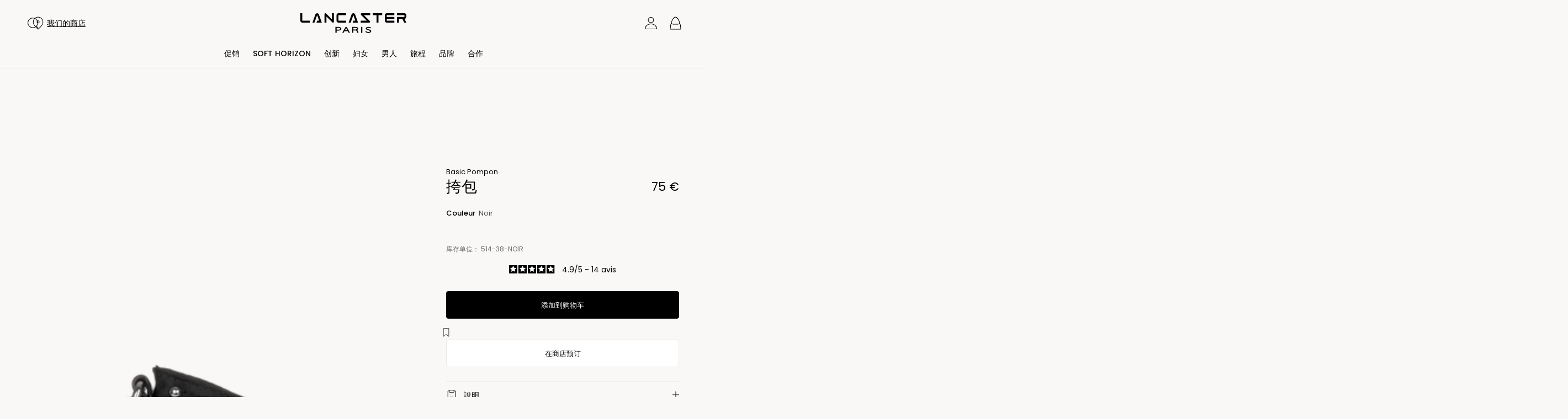

--- FILE ---
content_type: text/css
request_url: https://www.lancaster.com/cdn/shop/t/37/assets/component-overlay-header.css?v=117960963562427238501715863578
body_size: -575
content:
.shopify-section-header:has(.header-overlay).shopify-section-header-sticky {
  position: fixed !important;
  width: 100%;
}

.shopify-section-header:has(.header-overlay):not(.shopify-section-header-sticky) {
  position: absolute !important;
  width: 100%;
}

.no-js .shopify-section-header:has(.header-overlay):not(.shopify-section-header-sticky) {
  position: relative !important;
}

.shopify-section-header:has(.header-overlay):not(.shopify-section-header-sticky) .header-wrapper {
  box-shadow: none;
}

--- FILE ---
content_type: text/css
request_url: https://www.lancaster.com/cdn/shop/t/37/assets/section-guarantees.css?v=464656632980738681710857631
body_size: -353
content:
.guarantees{color:rgb(var(--color-foreground));background:var(--gradient-background);background-color:rgb(var(--color-background))}.guarantees .grid{row-gap:3rem;margin-bottom:0}.guarantees .grid .grid{row-gap:2rem;margin-top:0}.guarantee__item{--icon-height: 2.6rem;position:relative}.guarantee-icon--small{--icon-height: 2rem}.guarantee-icon--large{--icon-height: 3.2rem}.guarantee__item svg,.guarantee__icon img{width:auto;height:var(--icon-height);max-width:var(--icon-height);fill:currentColor}.guarantee__item .guarantee__heading{margin:.7rem 0 .5rem}.guarantee__item .rte{margin-top:1rem;color:rgb(var(--color-foreground))}.guarantee__item .button{margin-top:1rem}.guarantees__title{margin:0}.guarantees .grid__item{padding-bottom:0}.guarantee__icon{display:inline-flex;line-height:0}.guarantees-icon--colored .guarantee__icon{width:calc(var(--icon-height) + 3rem);height:calc(var(--icon-height) + 3rem);border-radius:50%;align-items:center;justify-content:center;background-color:rgb(var(--color-icon))}.guarantees-icon--colored .guarantee__item .guarantee__heading{margin-top:1rem}.guarantees--colored{padding-inline-start:var(--page-width-padding);padding-inline-end:var(--page-width-padding)}@media screen and (min-width: 750px){.guarantees--horizontal .guarantee__item{display:flex;column-gap:1.5rem;text-align:start}.guarantees--horizontal .guarantee__item.center{justify-content:center}.guarantees--horizontal .guarantee__item.right{justify-content:flex-end}.guarantees--horizontal .guarantee__item .guarantee__heading{margin:0}.guarantees--horizontal .guarantee__icon{flex:0 0 auto}}
/*# sourceMappingURL=/cdn/shop/t/37/assets/section-guarantees.css.map?v=464656632980738681710857631 */


--- FILE ---
content_type: text/css
request_url: https://www.lancaster.com/cdn/shop/t/37/assets/section-footer.css?v=125009290864682732891706260754
body_size: 849
content:
.footer{font-size:1.8rem;line-height:calc(1 + .8 / var(--font-body-scale));color:rgb(var(--color-foreground));background:var(--gradient-background);background-color:rgb(var(--color-background))}.footer--border-top{border-top:.1rem solid rgb(var(--color-border))}@media screen and (max-width: 749px){.footer--border-top{border-top:0}.footer .grid{display:block;margin-bottom:0}.footer-block.grid__item{padding:0;margin:4rem 0;width:100%}.footer-block.accordion:first-child{border-top:0}.footer-block.accordion:last-child{border-bottom:0}footer details[empty] summary~*{padding-top:1.5rem}.footer--border-top .footer__content-left{border-top:.1rem solid rgb(var(--color-border))}.footer--border-top .footer__content-middle{padding-top:0}}.footer__title{font-size:1.4rem;margin:0;margin-bottom:1.6rem;color:rgb(var(--color-heading))}.grid__item--newsletter .footer__title{font-size:1.6rem}.footer__content-top{text-align:center;padding-top:4.8rem;padding-bottom:4.8rem;color:rgb(var(--color-foreground));background:var(--gradient-background);background-color:rgb(var(--color-background))}.footer__content-top .grid__item+.grid__item{margin-top:4rem}@media screen and (min-width: 750px){.footer__content-top{padding-top:3rem;padding-bottom:3rem}.footer__content-top .grid__item+.grid__item{margin-top:0}}.footer__content-top .footer__list-social{justify-content:center}.footer__content-top .trustpilot-widget{display:flex;justify-content:center}.footer__content-middle{display:block;padding-top:2rem;padding-bottom:2rem}@media screen and (min-width: 750px){.footer__content-middle{padding-top:7rem;padding-bottom:6rem}.footer__content-middle .grid{row-gap:6rem;margin-bottom:0}}.footer__content-bottom{padding-bottom:2rem;padding-top:2rem;border-top:.1rem solid rgb(var(--color-border))}.footer__content-policies{padding-bottom:2rem;text-align:center}.footer__content-bottom-wrapper{display:flex;width:100%;gap:1rem}@media screen and (max-width: 749px){.footer__content-bottom{flex-wrap:wrap;margin-top:-.1rem;row-gap:1.5rem;padding-top:3rem;padding-bottom:3rem}.footer__content-bottom-wrapper{flex-direction:column;flex-wrap:wrap;gap:2.4rem}}.footer__content-left{width:100%;max-width:100%;padding-bottom:0}.footer__content-left .grid{margin-bottom:0}.footer__column{width:100%;align-items:flex-end}.footer__column--logo a{display:flex;line-height:0}.footer__column--info+.footer__column--logo a{justify-content:center}.footer__column--logo img{height:auto}.footer__column--extra{display:flex;flex-wrap:wrap;gap:1rem}@media screen and (max-width: 749px){.footer__column--extra{flex-direction:column-reverse;align-items:center}}@media screen and (min-width: 750px){.footer__column{display:flex;align-items:center}.footer__blocks-wrapper{--grid-horizontal-spacing: 2rem}.footer__column--extra{justify-content:flex-end;align-items:center}}.accordion:empty+.footer-block{margin-top:0}.footer .small-hide+.accordion{border-top:none}.footer-block__newsletter{max-width:32rem;margin:0 auto}@media screen and (min-width: 750px){.footer-block{display:block;margin-top:0}}.footer-block:empty{display:none}.footer__list-social:empty{display:none}.footer__list-social .list-social__item--placeholder{font-size:1.3rem;color:rgb(var(--color-heading))}.footer__list-social .list-social__item--placeholder:not(:only-child){display:none}.footer__localization{display:flex;flex-direction:row;justify-content:center;align-content:center;flex-wrap:wrap;font-size:1.2rem;margin-inline-start:-1.5rem;margin-inline-end:-1.5rem}.footer__localization:empty{display:none}@media screen and (min-width: 750px){.footer__localization{justify-content:flex-start}}.localization-form__currency{display:inline-block}.localization-form{padding-inline-start:1.5rem;padding-inline-end:1.5rem}@media screen and (max-width: 749px){.localization-form .button{word-break:break-all}}.localization-form__select{position:relative;margin-bottom:1.5rem;border:0;padding-inline-start:1rem;text-align:start}noscript .localization-form__select{padding-inline-start:0rem;box-shadow:inset 0 0 0 .1rem rgb(var(--color-border));transition:box-shadow var(--duration-default) ease}noscript localization-form .localization-selector{padding:.8rem 1.5rem;width:100%;height:4rem;background:none}noscript .localization-form__select .icon-caret{display:none}.no-js .footer__localization localization-form{display:none}@media screen and (max-width: 749px){.footer__localization noscript{flex:0 0 100%;margin-bottom:3rem}.footer__localization noscript button{width:100%}}.localization-form__select .icon-caret{width:.8rem;margin-inline-start:1rem}localization-form .localization-selector{background-color:transparent;box-shadow:none;padding:1rem 0;height:auto;margin:0;line-height:calc(1 + .8 / var(--font-body-scale))}.localization-selector option{color:#000}.localization-selector+.disclosure__list{opacity:1;animation:animateLocalization var(--duration-default) ease}.footer__copyright{text-align:center;font-size:1.4rem}.copyright__content{display:block;font-size:1.2rem}footer details[empty] summary{padding:0}footer .accordion__title{max-width:100%;margin-bottom:0}footer .accordion__title:empty+.icon{display:none}@media screen and (min-width: 750px){footer details[open] summary{margin-bottom:2rem}footer details summary{cursor:default}footer details[open] summary~*{animation:none}footer details summary .icon{display:none}.footer__copyright{text-align:start}.copyright__content{padding:.4rem 0}}.footer .accordion{margin:0;display:block;border-color:rgb(var(--color-border))}@media screen and (min-width: 750px){.footer .accordion{border:none}.footer .accordion summary{padding:0;text-align:center}footer details[empty] summary{margin-bottom:0}}.footer .list-menu__item--link{padding:0;text-decoration:none;font-size:1.3rem;line-height:calc(1 + .4 / var(--font-body-scale))}.footer-block__details-content{margin-bottom:4rem}.footer-block__details-content.rte{font-size:1.4rem}.footer__follow-on-shop{display:flex;text-align:center;margin:.4rem 0}.footer__list-social+.footer__follow-on-shop{margin-top:3rem}@media (min-width: 750px){.footer__follow-on-shop{text-align:start}.footer-block__details-content{margin-bottom:0;text-align:center}.footer-block__details-content>p,.footer-block__details-content>li{padding:0}}.footer-block-image{line-height:0}@media screen and (max-width: 749px){.footer-block-image{text-align:center}.footer__follow-on-shop{display:flex;justify-content:center}}.footer-block-image a{display:inline-block;line-height:0}.footer-block-image p{margin:1rem 0 0}.footer-block-image img{height:auto}.footer-block__details-content .placeholder{max-width:20rem}.copyright__content a{text-decoration:none;color:rgb(var(--color-link));background-color:transparent;background-image:linear-gradient(to top,rgb(var(--color-border)) 0px 0px),linear-gradient(to top,transparent 0px,transparent 0px);background-repeat:no-repeat;background-position:right bottom,right bottom;background-size:0% .1rem,100% .1rem;transition-property:background-size;transition-timing-function:ease;transition-duration:var(--duration-default);line-height:calc(1 + .4 / var(--font-body-scale))}@media screen and (hover: hover){.copyright__content a:hover{background-position:left bottom,left bottom;background-size:100% .1rem,100% .1rem}}.policies{display:block}.policies li{display:inline-flex;justify-content:center;align-items:center}.policies li+li:before{content:"\b7";padding:0 .8rem}.policies li a{display:block}@keyframes animateLocalization{0%{opacity:0;transform:translate(-50%,1rem)}to{opacity:1;transform:translate(-50%)}}
/*# sourceMappingURL=/cdn/shop/t/37/assets/section-footer.css.map?v=125009290864682732891706260754 */


--- FILE ---
content_type: text/css
request_url: https://www.lancaster.com/cdn/shop/t/37/assets/component-sticky-header.css?v=45588509340410493651707314729
body_size: -497
content:
.shopify-section-header-sticky {
  z-index: 100;
  position: sticky;
  top: 0;
}

.shopify-section-header-sticky .header {
  padding-top: 1rem;
  padding-bottom: 1rem;
}

.shopify-section-header-sticky .header-wrapper--border-bottom {
  box-shadow: none;
}

.shopify-section-header-hidden {
  transform: translateY(calc(-100% - 0.1rem));
}

.shopify-section-header-sticky:not(.shopify-section-header-hidden) .header::after {
  content: '';
  position: absolute;
  right: 1.5rem;
  bottom: 0;
  left: 1.5rem;
  z-index: -2;
  height: 2rem;
  border-radius: 100%;
  box-shadow: 0 0 4rem rgba(var(--color-foreground), 0.2);
}

@media screen and (min-width: 990px) {
  .shopify-section-header-sticky .header:is(.header--top-center, .header--top-left) {
    padding-bottom: 0;
  }
}


--- FILE ---
content_type: text/css
request_url: https://www.lancaster.com/cdn/shop/t/37/assets/component-product-grid.css?v=18577010039475174691719412760
body_size: -422
content:
.slider-mobile-gutter .product-grid{margin-top:0;margin-bottom:0}.product-grid{--grid-horizontal-spacing: 1.6rem;row-gap:3rem}.page-width--full-width .product-grid{padding-inline:var(--grid-horizontal-spacing)}@media screen and (max-width: 989px){.page-width--full-width .product-grid.slider--tablet{scroll-padding-inline:var(--grid-horizontal-spacing)}}@media screen and (min-width: 750px){.page-width--full-width .product-grid.slider--tablet-up{scroll-padding-inline:var(--grid-horizontal-spacing)}}.product-grid .grid__item{padding-bottom:0}@media screen and (min-width: 750px){.product-grid{row-gap:5.5rem}}@media screen and (max-width: 749px){.product-grid .grid__item:only-child{flex:0 0 100%;max-width:100%}}@media screen and (hover: none) and (max-width: 1366px){.product-grid:not(.grid--1-col-mobile) .card-information__button{height:3.4rem}.product-grid:not(.grid--1-col-mobile) .card-information__button .button{width:3.4rem;min-height:3.4rem}.product-grid:not(.grid--1-col-mobile) .card-information .button--soldout{width:100%;min-width:auto;min-height:3.4rem}}
/*# sourceMappingURL=/cdn/shop/t/37/assets/component-product-grid.css.map?v=18577010039475174691719412760 */


--- FILE ---
content_type: image/svg+xml
request_url: https://www.lancaster.com/cdn/shop/files/logo-lancaster.svg?height=36&v=1727689293
body_size: 735
content:
<svg xmlns="http://www.w3.org/2000/svg" width="512" height="96" fill="none" viewBox="0 0 512 96">
  <path fill="#000" d="M9.078 36.32h36.316v9.08H9.078C4.065 45.4 0 41.335 0 36.32V.001h9.078V36.32ZM89.505 5.89l14.216 39.51H77.844l3.177-9.08h9.76L81.02 9.084 68.083 45.4h-9.758L72.537 5.89c.443-1.235 1.129-2.374 2.063-3.293 3.497-3.458 9.341-3.458 12.844 0 .931.92 1.617 2.058 2.06 3.292ZM152.97 0h9.078V40.86a4.54 4.54 0 0 1-4.539 4.539 4.377 4.377 0 0 1-3.1-1.285l-28.68-28.675v29.96h-9.077V4.543a4.536 4.536 0 0 1 4.538-4.54V.002a4.4 4.4 0 0 1 3.101 1.285l28.677 28.677V.002h.002Zm43.116 70.254c1.246 1.378 1.881 3.054 1.881 4.985 0 1.879-.64 3.5-1.899 4.82-1.188 1.247-2.821 2.215-4.869 2.867-1.977.628-4.24.948-6.725.948h-8.955v11.008h-5.875V66.23h14.827c2.488 0 4.757.338 6.738 1.006 2.048.686 3.686 1.703 4.877 3.018ZM174.973 36.32V9.084c0-5.015 4.068-9.08 9.081-9.08h36.316v9.08h-36.316V36.32h36.316v9.08h-36.316c-5.013 0-9.081-4.065-9.081-9.08Zm17.119 38.917c0-1.633-.617-2.752-1.94-3.52-1.47-.852-3.459-1.285-5.916-1.285h-8.72v9.198h8.72c2.462 0 4.456-.407 5.939-1.21 1.305-.71 1.917-1.721 1.917-3.183Zm31.862-9.006 16.082 28.652h-6.316l-4.252-8.262h-16.404l-4.516 8.262h-6.326l16.44-28.652h5.292Zm3.123 16.169-5.809-10.49-5.895 10.49h11.704ZM256 9.082l-12.938 36.316h-9.764l14.216-39.511c.44-1.234 1.129-2.376 2.063-3.295 3.502-3.456 9.341-3.456 12.843 0 .932.919 1.621 2.06 2.061 3.295l14.216 39.51H252.82l3.18-9.08h9.759L256 9.082Zm22.011 77.547 3.141 8.254h-6.021l-2.752-7.263c-.359-.963-.799-1.808-1.311-2.522-.463-.642-1.062-1.131-1.828-1.487-.783-.361-1.858-.545-3.205-.545h-9.812v11.82h-5.881V66.23H265.8c2.252 0 4.362.264 6.274.778 1.977.53 3.605 1.375 4.839 2.51 1.323 1.215 1.994 2.787 1.994 4.676 0 2.012-.853 3.733-2.547 5.118-.781.647-1.746 1.188-2.87 1.615a7.944 7.944 0 0 1 2.729 2.307c.704.934 1.311 2.078 1.792 3.394Zm-4.92-11.922c0-1.287-.553-2.278-1.7-3.026-1.252-.83-3.246-1.246-5.922-1.246h-9.249v8.427h9.249c1.429 0 2.763-.192 3.963-.573 1.157-.369 2.087-.889 2.763-1.541.601-.579.896-1.247.896-2.04ZM332.483 45.4h-40.858v-9.08h29.965L292.91 7.645a4.403 4.403 0 0 1-1.285-3.1h.003a4.538 4.538 0 0 1 4.538-4.541h40.855v9.08h-29.959l28.677 28.677a4.396 4.396 0 0 1 1.282 3.1 4.54 4.54 0 0 1-4.538 4.54Zm-38.869 49.483V66.23h5.88v28.652h-5.88Zm48.422-10.002c.213.609.323 1.28.323 1.978 0 1.665-.64 3.17-1.91 4.463-1.193 1.216-2.87 2.17-4.969 2.828-2.04.643-4.38.97-6.942.97-2.717 0-5.287-.353-7.639-1.052h-.008c-2.368-.703-4.495-1.75-6.326-3.105l-1.387-1.17 4.193-2.985 1.019.786c1.287.965 2.834 1.733 4.598 2.27 1.781.541 3.65.815 5.55.815 2.531 0 4.562-.392 6.026-1.165 1.692-.893 1.887-1.864 1.887-2.514 0-.289-.041-.555-.111-.79a2.67 2.67 0 0 0-.299-.648 2.13 2.13 0 0 0-.494-.507 6.466 6.466 0 0 0-.83-.55 8.458 8.458 0 0 0-1.075-.492 26.524 26.524 0 0 0-1.364-.484 49.414 49.414 0 0 0-1.631-.504l-5.786-1.744a34.088 34.088 0 0 1-2.475-.798 18.84 18.84 0 0 1-2.268-1.032 10.419 10.419 0 0 1-2.064-1.41 6.501 6.501 0 0 1-1.441-1.908 5.447 5.447 0 0 1-.586-2.511c0-1.539.599-2.931 1.792-4.137 1.111-1.13 2.657-2.015 4.593-2.63 3.617-1.154 8.509-1.22 12.659-.03 2.027.581 3.822 1.413 5.337 2.478l1.495 1.075-3.996 3.031-1.052-.696c-1.075-.765-2.299-1.341-3.651-1.728-1.374-.394-2.874-.594-4.449-.594-2.199 0-3.958.34-5.227 1.009-1.429.755-1.593 1.569-1.593 2.12 0 .176.031.348.087.524.059.187.141.366.236.525.077.128.194.264.348.402.2.182.394.333.571.456.177.12.399.245.689.381.33.156.606.282.829.371.23.095.525.205.906.333l.912.3c.194.056.512.148.934.26l5.791 1.729c.683.202 1.282.389 1.799.563.525.179 1.106.397 1.736.658.671.269 1.239.548 1.728.837.481.287.97.627 1.457 1.024.525.433.952.888 1.277 1.357a7.28 7.28 0 0 1 .801 1.64ZM349.952 0h45.396v9.08h-18.16v36.317h-9.08V9.084h-18.156V.001Zm67.405 0h36.316v9.08h-36.316v9.08h36.316v9.079h-36.316v9.077h36.316v9.08h-36.316c-5.013 0-9.078-4.064-9.078-9.08V9.084c0-5.015 4.063-9.083 9.078-9.083Zm85.565 27.241L512 45.4h-10.214l-9.081-18.158h-17.021V45.4h-9.078V18.162h36.316v-9.08h-36.316V.002h36.316c4.933 0 9.078 5.104 9.078 9.08v9.08c0 3.973-4.142 9.08-9.078 9.08Z"/>
</svg>


--- FILE ---
content_type: image/svg+xml
request_url: https://www.lancaster.com/cdn/shop/files/menu-icon-sacs-forme-baguette.svg?v=1727105256&width=24
body_size: 1052
content:
<svg width="24" height="24" viewBox="0 0 24 24" fill="none" xmlns="http://www.w3.org/2000/svg">
<path fill-rule="evenodd" clip-rule="evenodd" d="M11.5 2.79999C11.5 2.52385 11.7239 2.29999 12 2.29999C13.1283 2.29999 14.1837 2.88601 15.0985 3.66806C16.0205 4.4563 16.8585 5.49362 17.5609 6.50964C18.2656 7.52891 18.8465 8.54525 19.2507 9.30506C19.4531 9.68552 19.6118 10.003 19.7203 10.2261C19.7746 10.3376 19.8163 10.4257 19.8447 10.4863C19.8589 10.5166 19.8697 10.5401 19.8771 10.5562L19.8856 10.5748L19.8879 10.5798L19.8886 10.5813C19.8886 10.5813 19.8889 10.582 19.4333 10.788L19.8886 10.5813C19.9179 10.646 19.9333 10.7169 19.9333 10.788C19.9333 11.7558 19.2773 12.4021 18.5087 12.8154C17.7385 13.2296 16.7443 13.4776 15.7962 13.6303C14.8394 13.7844 13.8879 13.8478 13.1792 13.8729C12.8239 13.8855 12.5275 13.8886 12.3192 13.8886C12.215 13.8885 12.1328 13.8877 12.0761 13.8869L12.0107 13.8857L11.9932 13.8853L11.9885 13.8852L11.9871 13.8852C11.9871 13.8852 11.9864 13.8851 12 13.3853L11.9871 13.8852C11.711 13.8776 11.4927 13.6477 11.5002 13.3717C11.5077 13.0957 11.7375 12.878 12.0135 12.8855M12.0135 12.8855L12.0175 12.8856L12.0319 12.8859L12.0908 12.887C12.1431 12.8877 12.2205 12.8885 12.3196 12.8886C12.5178 12.8886 12.8021 12.8857 13.1437 12.8736C13.8287 12.8492 14.7356 12.7882 15.6371 12.643C16.5474 12.4964 17.4115 12.27 18.0351 11.9347C18.6117 11.6246 18.8888 11.2786 18.9284 10.8876C18.9024 10.8324 18.8664 10.7568 18.821 10.6634C18.7171 10.4497 18.5638 10.1431 18.3678 9.77467C17.9753 9.03673 17.4144 8.05606 16.7384 7.07833C16.0602 6.09736 15.2786 5.13767 14.4487 4.42817C13.6115 3.71247 12.7823 3.29999 12 3.29999C11.7239 3.29999 11.5 3.07613 11.5 2.79999" fill="black"></path>
<path fill-rule="evenodd" clip-rule="evenodd" d="M12.5 2.79998C12.5 2.52383 12.2761 2.29999 12 2.29999C10.8717 2.29999 9.81632 2.886 8.90151 3.66805C7.97946 4.45629 7.1415 5.4936 6.43905 6.50963C5.73436 7.5289 5.15346 8.54524 4.74931 9.30505C4.54694 9.68551 4.38818 10.003 4.27969 10.2261C4.22542 10.3376 4.18369 10.4257 4.15532 10.4863C4.14113 10.5166 4.13028 10.54 4.12288 10.5561L4.11436 10.5747L4.11205 10.5798L4.1114 10.5813C4.1114 10.5813 4.11107 10.582 4.56666 10.788L4.1114 10.5813C4.08213 10.646 4.06666 10.7169 4.06666 10.788C4.06666 11.7558 4.72272 12.4021 5.49131 12.8154C6.26152 13.2296 7.25569 13.4776 8.20381 13.6303C9.16061 13.7844 10.1121 13.8477 10.8208 13.8729C11.1761 13.8855 11.4725 13.8886 11.6808 13.8885C11.785 13.8885 11.8672 13.8877 11.9239 13.8868L11.9885 13.8852L12.0067 13.8853L12.0107 13.8857L12.0129 13.8851C12.0129 13.8851 12.0136 13.8851 12 13.3853L12.0129 13.8851C12.289 13.8776 12.5073 13.6477 12.4998 13.3717C12.4923 13.0957 12.2625 12.878 11.9865 12.8855M11.9865 12.8855L11.9825 12.8856L11.9681 12.8859L11.9092 12.887C11.8569 12.8877 11.7795 12.8885 11.6804 12.8885C11.4822 12.8886 11.1979 12.8857 10.8563 12.8735C10.1713 12.8492 9.26438 12.7882 8.36284 12.643C7.45263 12.4964 6.58847 12.27 5.96493 11.9347C5.38827 11.6246 5.11116 11.2786 5.07163 10.8876C5.0976 10.8324 5.13357 10.7568 5.17897 10.6634C5.28293 10.4497 5.43622 10.1431 5.63218 9.77466C6.0247 9.03671 6.58563 8.05605 7.2616 7.07832C7.93982 6.09735 8.72136 5.13766 9.55131 4.42815C10.3885 3.71246 11.2177 3.29999 12 3.29999C12.2761 3.29999 12.5 3.07612 12.5 2.79998" fill="black"></path>
<path fill-rule="evenodd" clip-rule="evenodd" d="M4.74602 10.3226C5.00378 10.4217 5.13244 10.7109 5.03339 10.9687C4.41008 12.5907 4.08844 15.0625 3.92687 17.174C3.84679 18.2206 3.80704 19.1628 3.78733 19.8434C3.77748 20.1835 3.77265 20.4578 3.77027 20.6467C3.77005 20.6644 3.76985 20.6814 3.76967 20.6976C4.40012 20.696 6.17267 20.6961 7.90632 20.6967C8.94079 20.697 9.96429 20.6975 10.7292 20.6979L12 20.6987L12 21.1987L11.9996 21.6987L10.7286 21.6979C9.96379 21.6975 8.94037 21.697 7.906 21.6967C5.83282 21.696 3.72711 21.696 3.55693 21.6986C3.40927 21.7008 3.25303 21.6756 3.11101 21.5951C2.96107 21.5102 2.86486 21.385 2.81317 21.2563C2.7652 21.1368 2.76023 21.0275 2.76306 20.9584C2.76399 20.9358 2.76586 20.9151 2.7681 20.897L2.76826 20.8579C2.76855 20.8065 2.76914 20.7311 2.77035 20.6342C2.77279 20.4404 2.77772 20.1606 2.78775 19.8144C2.80779 19.1224 2.84821 18.1639 2.92979 17.0977C3.09155 14.9835 3.41925 12.3813 4.09994 10.61C4.19899 10.3522 4.48825 10.2235 4.74602 10.3226ZM12 21.1987L11.9996 21.6987C12.2757 21.6988 12.4998 21.4751 12.5 21.199C12.5002 20.9228 12.2761 20.6988 12 20.6987L12 21.1987Z" fill="black"></path>
<path fill-rule="evenodd" clip-rule="evenodd" d="M19.254 10.3226C19.5117 10.2235 19.801 10.3522 19.9001 10.61C20.5807 12.3813 20.9084 14.9835 21.0702 17.0977C21.1518 18.1639 21.1922 19.1224 21.2122 19.8144C21.2223 20.1606 21.2272 20.4404 21.2296 20.6342C21.2309 20.7311 21.2314 20.8065 21.2317 20.8579L21.2319 20.897C21.2341 20.9151 21.236 20.9358 21.2369 20.9584C21.2398 21.0275 21.2348 21.1368 21.1868 21.2563C21.1351 21.385 21.0389 21.5102 20.889 21.5951C20.747 21.6756 20.5907 21.7008 20.4431 21.6986C20.2729 21.696 18.1672 21.696 16.094 21.6967C15.0596 21.697 14.0362 21.6975 13.2714 21.6979L12.0007 21.6987L12 21.1987L12 20.6987L13.2708 20.6979C14.0357 20.6975 15.0592 20.697 16.0937 20.6967C17.8273 20.6961 19.5999 20.696 20.2303 20.6976C20.2301 20.6814 20.2299 20.6644 20.2297 20.6467C20.2273 20.4578 20.2225 20.1835 20.2127 19.8434C20.193 19.1628 20.1532 18.2206 20.0731 17.174C19.9116 15.0625 19.5899 12.5907 18.9666 10.9687C18.8675 10.7109 18.9962 10.4217 19.254 10.3226ZM12 21.1987L12 20.6987C11.7238 20.6988 11.4998 20.9228 11.5 21.199C11.5002 21.4751 11.7246 21.6988 12.0007 21.6987L12 21.1987Z" fill="black"></path>
</svg>


--- FILE ---
content_type: text/javascript
request_url: https://www.lancaster.com/cdn/shop/t/37/compiled_assets/scripts.js?v=42394
body_size: 563
content:
(function(){var __sections__={};(function(){for(var i=0,s=document.getElementById("sections-script").getAttribute("data-sections").split(",");i<s.length;i++)__sections__[s[i]]=!0})(),function(){if(__sections__.header)try{class HeaderWrapper extends HTMLElement{constructor(){super()}connectedCallback(){this.header=document.querySelector(".shopify-section-header"),this.exitTimer=null,this.onEnterHandler=this.onEnter.bind(this),this.onLeaveHandler=this.onLeave.bind(this),this.addEventListener("mouseenter",this.onEnterHandler),this.addEventListener("mouseleave",this.onLeaveHandler)}disconnectedCallback(){this.removeEventListener("mouseenter",this.onEnterHandler),this.removeEventListener("mouseleave",this.onLeaveHandler)}onEnter(){this.preventClose=!0,this.header.classList.add("is-active"),clearTimeout(this.exitTimer)}onLeave(){this.exitTimer=setTimeout(()=>{this.header.classList.remove("is-active")},400)}}customElements.define("header-wrapper",HeaderWrapper);class StickyHeader extends HeaderWrapper{constructor(){super()}connectedCallback(){super.connectedCallback(),this.headerBounds={},this.currentScrollTop=0,this.preventReveal=!1,this.scrollUpActive=!1,this.onScrollHandler=this.onScroll.bind(this),this.hideHeaderOnScrollUp=()=>this.preventReveal=!0,window.addEventListener("scroll",this.onScrollHandler,!1),this.addEventListener("preventHeaderReveal",this.hideHeaderOnScrollUp),this.createObserver()}disconnectedCallback(){super.connectedCallback(),this.removeEventListener("preventHeaderReveal",this.hideHeaderOnScrollUp),window.removeEventListener("scroll",this.onScrollHandler)}createObserver(){new IntersectionObserver((entries,observer2)=>{if(this.headerBounds=entries[0].intersectionRect,this.headerBounds.top===0&&this.headerBounds.bottom===0){const scrollTop=window.pageYOffset||document.documentElement.scrollTop,boundingClientRect=entries[0].boundingClientRect;this.headerBounds={top:scrollTop+boundingClientRect.top,bottom:scrollTop+boundingClientRect.bottom}}this.dataset.scrollUp!==void 0&&(this.scrollUpActive=!0),observer2.disconnect()}).observe(this.header)}onScroll(){const scrollTop=window.pageYOffset||document.documentElement.scrollTop;if(theme.config.mqlSmall||this.scrollUpActive)scrollTop>this.currentScrollTop&&scrollTop>this.headerBounds.bottom?requestAnimationFrame(this.hide.bind(this)):scrollTop<this.currentScrollTop&&scrollTop>this.headerBounds.bottom?this.preventReveal?(window.clearTimeout(this.isScrolling),this.isScrolling=setTimeout(()=>{this.preventReveal=!1},66),requestAnimationFrame(this.hide.bind(this))):requestAnimationFrame(this.reveal.bind(this)):scrollTop<=this.headerBounds.top&&requestAnimationFrame(this.reset.bind(this));else if(scrollTop>this.headerBounds.bottom){if(this.sticky())return;requestAnimationFrame(this.hide.bind(this)),setTimeout(()=>{requestAnimationFrame(this.reveal.bind(this))},300)}else scrollTop<=this.headerBounds.top&&requestAnimationFrame(this.reset.bind(this));this.currentScrollTop=scrollTop}hide(){this.header.classList.add("shopify-section-header-hidden","shopify-section-header-sticky"),document.body.classList.add("shopify-body-section-header-hidden","shopify-body-section-header-sticky")}reveal(){this.header.classList.add("shopify-section-header-sticky","animate"),this.header.classList.remove("shopify-section-header-hidden"),document.body.classList.add("shopify-body-section-header-sticky"),document.body.classList.remove("shopify-body-section-header-hidden")}reset(){this.header.classList.remove("shopify-section-header-hidden","shopify-section-header-sticky","animate")}sticky(){return this.header.classList.contains("shopify-section-header-sticky")&&!this.header.classList.contains("shopify-section-header-hidden")&&document.body.classList.contains("shopify-body-section-header-sticky")&&!document.body.classList.contains("shopify-body-section-header-hidden")}}customElements.define("sticky-header",StickyHeader)}catch(e){console.error(e)}}(),function(){if(__sections__["main-collection-banner"])try{let setOverlayHeader2=function(target){target.querySelector(".collection-hero--with-image")?document.querySelector(".header-wrapper").classList.add("header-transparent","header-overlay"):document.querySelector(".header-wrapper").classList.remove("header-transparent","header-overlay")};var setOverlayHeader=setOverlayHeader2;document.addEventListener("shopify:section:load",event=>{resetOverlayHeader(event.target)}),setOverlayHeader2(document)}catch(e){console.error(e)}}(),function(){if(__sections__["main-product"])try{class StickyProductContainer extends HTMLElement{constructor(){super()}connectedCallback(){this.stickyElement=this,this.stickyBounds={},this.currentScrollTop=0,this.stickyTop=0,this.bottomGap=40,this.onScrollHandler=this.onScroll.bind(this),window.addEventListener("scroll",this.onScrollHandler,!1),this.createObserver()}disconnectedCallback(){window.removeEventListener("scroll",this.onScrollHandler)}createObserver(){new IntersectionObserver((entries,observer2)=>{if(this.stickyBounds=entries[0].intersectionRect,this.stickyBounds.top===0&&this.stickyBounds.bottom===0){const scrollTop=window.pageYOffset||document.documentElement.scrollTop,boundingClientRect=entries[0].boundingClientRect;this.stickyBounds={top:scrollTop+boundingClientRect.top,bottom:scrollTop+boundingClientRect.bottom}}this.stickyTop=this.stickyBounds.top,this.updateStickyElement(),observer2.disconnect()}).observe(this)}onScroll(){const scrollTop=window.pageYOffset||document.documentElement.scrollTop,screenHeight=window.innerHeight,endScroll=screenHeight-this.stickyElement.offsetHeight-this.bottomGap;let stickyElementTop=parseInt(this.stickyElement.style.top.replace("px",""));this.stickyElement.offsetHeight>screenHeight?scrollTop<this.currentScrollTop?stickyElementTop<this.stickyBounds.top?this.stickyTop=stickyElementTop+this.currentScrollTop-scrollTop:stickyElementTop>=this.stickyBounds.top&&stickyElementTop!=this.stickyBounds.top&&(this.stickyTop=this.stickyBounds.top):stickyElementTop>endScroll?this.stickyTop=stickyElementTop+this.currentScrollTop-scrollTop:stickyElementTop<endScroll&&stickyElementTop!=endScroll&&(this.stickyTop=endScroll):this.stickyTop=this.stickyBounds.top,requestAnimationFrame(this.updateStickyElement.bind(this)),this.currentScrollTop=scrollTop}updateStickyElement(){this.stickyElement.style.top=this.stickyTop+"px"}}customElements.define("sticky-product-container",StickyProductContainer)}catch(e){console.error(e)}}()})();
//# sourceMappingURL=/cdn/shop/t/37/compiled_assets/scripts.js.map?v=42394


--- FILE ---
content_type: image/svg+xml
request_url: https://www.lancaster.com/cdn/shop/files/menu-icon-sacs-a-dos.svg?v=1726671349&width=24
body_size: -421
content:
<!--?xml version="1.0" encoding="UTF-8"?-->
<svg viewBox="0 0 180 180" xmlns="http://www.w3.org/2000/svg" id="SAC_À_DOS">
  <defs>
    <style>
      .cls-1 {
        stroke-width: 6px;
      }

      .cls-1, .cls-2 {
        fill: none;
        stroke: #000;
        stroke-linecap: round;
        stroke-linejoin: round;
      }

      .cls-2 {
        stroke-width: 5px;
      }
    </style>
  </defs>
  <path d="M90,76.03h-36.45s-10.82,32.68,26.69,34.98" class="cls-1"></path>
  <line y2="111.01" x2="98.79" y1="111.01" x1="80.24" class="cls-1"></line>
  <path d="M52.1,85.56s-8.85,69.99-5.06,76.05c3.79,6.06,12.05,1.54,42.96,1.54" class="cls-1"></path>
  <path d="M90.42,50.32s-13.04-.93-15.82,11.66c-.9,4.06-2.22,14.05-2.22,14.05" class="cls-1"></path>
  <path d="M89.48,50.32s13.04-.93,15.82,11.66c.9,4.06,2.22,14.05,2.22,14.05" class="cls-1"></path>
  <path d="M90,76.03h36.45s10.82,32.68-26.69,34.98" class="cls-1"></path>
  <path d="M127.9,85.56s8.85,69.99,5.06,76.05-12.05,1.54-42.96,1.54" class="cls-1"></path>
  <g>
    <polyline points="63.24 76.03 64.31 15.23 72.85 15.23 72.21 76.03" class="cls-2"></polyline>
    <polyline points="116.76 76.19 115.69 15.39 107.15 15.39 107.79 76.19" class="cls-2"></polyline>
  </g>
</svg>

--- FILE ---
content_type: image/svg+xml
request_url: https://www.lancaster.com/cdn/shop/files/menu-icon-pochettes-ordinateur.svg?v=1727941176&width=24
body_size: -539
content:
<svg viewBox="0 0 180 180" xmlns="http://www.w3.org/2000/svg" id="POCHETTE_ORDI">
  <defs>
    <style>
      .cls-1 {
        fill: none;
        stroke: #000;
        stroke-linecap: round;
        stroke-linejoin: round;
        stroke-width: 6px;
      }
    </style>
  </defs>
  <path d="M90,42.5h53.04c7.64,0,13.84,5.98,13.84,13.35v68.32c0,7.37-6.19,13.35-13.84,13.35H36.96c-7.64,0-13.84-5.98-13.84-13.35V55.84c0-7.37,6.19-13.35,13.84-13.35h53.04" class="cls-1"></path>
  <polygon points="34.88 55.61 144.58 55.61 144.58 88.95 105.67 109.01 34.88 76.76 34.88 55.61" class="cls-1"></polygon>
  <line y2="60.38" x2="34.88" y1="60.38" x1="23.12" class="cls-1"></line>
  <line y2="60.38" x2="156.88" y1="60.38" x1="144.58" class="cls-1"></line>
</svg>

--- FILE ---
content_type: image/svg+xml
request_url: https://www.lancaster.com/cdn/shop/files/menu-icon-portefeuilles.svg?v=1707303934&width=24
body_size: 334
content:
<svg xmlns="http://www.w3.org/2000/svg" fill="none" viewBox="0 0 24 24" height="24" width="24">
<path fill="black" d="M4.89537 6.8119C4.93351 6.56863 5.14309 6.38934 5.38934 6.38934H12C12.2761 6.38934 12.5 6.6132 12.5 6.88934C12.5 7.16549 12.2761 7.38934 12 7.38934H5.82486C5.82125 7.4177 5.81755 7.44724 5.81377 7.4779C5.77465 7.79543 5.72786 8.22975 5.69674 8.69878C5.66551 9.16937 5.65068 9.66606 5.67325 10.1107C5.69649 10.5684 5.75746 10.9195 5.84829 11.1296C6.04379 11.5819 6.42887 12.0379 7.33192 12.3914C8.25751 12.7537 9.71056 13 12 13C12.2761 13 12.5 13.2239 12.5 13.5C12.5 13.7762 12.2761 14 12 14C9.65878 14 8.06183 13.751 6.96742 13.3226C5.85047 12.8854 5.24554 12.2555 4.93038 11.5264C4.76588 11.1459 4.69918 10.6467 4.67454 10.1614C4.64924 9.66313 4.66633 9.12398 4.69893 8.63257C4.73164 8.1396 4.7806 7.68576 4.82127 7.35562C4.84164 7.1903 4.86001 7.05539 4.87335 6.96137C4.88002 6.91434 4.88544 6.87751 4.88924 6.85217L4.89366 6.82293L4.89487 6.81508L4.89537 6.8119C4.89538 6.81183 4.89537 6.8119 5.38934 6.88934L4.89537 6.8119Z" clip-rule="evenodd" fill-rule="evenodd"></path>
<path fill="black" d="M5.72578 10.7857L5.72542 10.7884L5.72376 10.8008L5.71699 10.8544C5.71106 10.9029 5.70251 10.9766 5.69239 11.0747C5.67215 11.2711 5.64567 11.5651 5.62152 11.95C5.57322 12.7199 5.53425 13.8532 5.57315 15.2959C5.59297 16.0307 5.65527 16.4169 5.70566 16.608H12C12.2761 16.608 12.5 16.8319 12.5 17.108C12.5 17.3842 12.2761 17.608 12 17.608H5.49567C5.47707 17.6095 5.45752 17.6102 5.43711 17.6097C5.34787 17.6075 5.25559 17.5839 5.16838 17.5357C5.00048 17.4429 4.89754 17.2865 4.82999 17.1319C4.6975 16.8286 4.59975 16.2954 4.57352 15.3228C4.53375 13.8481 4.57345 12.6848 4.62348 11.8874C4.6485 11.4886 4.6761 11.1813 4.69766 10.9722C4.70844 10.8676 4.7177 10.7876 4.72438 10.733C4.72772 10.7057 4.73041 10.6848 4.73231 10.6703L4.73457 10.6534L4.73523 10.6486L4.73543 10.6472C4.73544 10.6471 4.73555 10.6463 5.23067 10.716L4.73543 10.6472C4.77394 10.3737 5.02694 10.1824 5.30039 10.2209C5.57376 10.2594 5.76415 10.5124 5.72578 10.7857Z" clip-rule="evenodd" fill-rule="evenodd"></path>
<path fill="black" d="M11.5 6.88934C11.5 6.6132 11.7239 6.38934 12 6.38934H18.6107C18.8569 6.38934 19.0665 6.56863 19.1046 6.8119L18.6107 6.88934C19.1046 6.8119 19.1046 6.81183 19.1046 6.8119L19.1048 6.8129L19.1051 6.81508L19.1063 6.82293L19.1108 6.85217C19.1146 6.87751 19.12 6.91434 19.1267 6.96137C19.14 7.05539 19.1584 7.1903 19.1787 7.35562C19.2194 7.68576 19.2684 8.1396 19.3011 8.63257C19.3337 9.12398 19.3508 9.66313 19.3255 10.1614C19.3008 10.6467 19.2341 11.1459 19.0696 11.5264C18.7545 12.2555 18.1495 12.8854 17.0326 13.3226C15.9382 13.751 14.3412 14 12 14C11.7239 14 11.5 13.7762 11.5 13.5C11.5 13.2239 11.7239 13 12 13C14.2894 13 15.7425 12.7537 16.6681 12.3914C17.5711 12.0379 17.9562 11.5819 18.1517 11.1296C18.2425 10.9195 18.3035 10.5684 18.3267 10.1107C18.3493 9.66606 18.3345 9.16937 18.3033 8.69878C18.2721 8.22975 18.2254 7.79543 18.1862 7.4779C18.1825 7.44724 18.1788 7.4177 18.1751 7.38934H12C11.7239 7.38934 11.5 7.16549 11.5 6.88934Z" clip-rule="evenodd" fill-rule="evenodd"></path>
<path fill="black" d="M18.6996 10.2209C18.9731 10.1824 19.2259 10.3728 19.2645 10.6463L18.7693 10.716C19.2645 10.6463 19.2644 10.6462 19.2645 10.6463L19.2648 10.6486L19.2654 10.6534L19.2677 10.6703C19.2696 10.6848 19.2723 10.7057 19.2756 10.733C19.2823 10.7876 19.2916 10.8676 19.3023 10.9722C19.3239 11.1813 19.3515 11.4886 19.3765 11.8874C19.4266 12.6848 19.4663 13.8481 19.4265 15.3228C19.4003 16.2954 19.3025 16.8286 19.17 17.1319C19.1025 17.2865 18.9995 17.4429 18.8316 17.5357C18.7444 17.5839 18.6521 17.6075 18.5629 17.6097C18.5425 17.6102 18.5229 17.6095 18.5043 17.608H12C11.7239 17.608 11.5 17.3842 11.5 17.108C11.5 16.8319 11.7239 16.608 12 16.608H18.2943C18.3447 16.4169 18.407 16.0307 18.4269 15.2959C18.4658 13.8532 18.4268 12.7199 18.3785 11.95C18.3543 11.5651 18.3279 11.2711 18.3076 11.0747C18.2975 10.9766 18.2889 10.9029 18.283 10.8544L18.2762 10.8008L18.2746 10.7884L18.2742 10.7858M18.7097 16.6392C18.7098 16.6392 18.7097 16.6391 18.7097 16.6392Z" clip-rule="evenodd" fill-rule="evenodd"></path>
</svg>


--- FILE ---
content_type: image/svg+xml
request_url: https://www.lancaster.com/cdn/shop/files/menu-icon-nano-sacs.svg?v=1764323641&width=24
body_size: -118
content:
<svg viewBox="0 0 180 180" xmlns="http://www.w3.org/2000/svg">
  <defs>
    <style>
      .cls-1 {
        stroke-linejoin: round;
      }

      .cls-1, .cls-2, .cls-3 {
        fill: none;
        stroke: #000;
        stroke-width: 6px;
      }

      .cls-1, .cls-3 {
        stroke-linecap: round;
      }

      .cls-4 {
        opacity: .6;
      }

      .cls-2, .cls-3 {
        stroke-miterlimit: 10;
      }
    </style>
  </defs>
  <g id="BOWLING">
    <g class="cls-4">
      <path d="M178.05,77.34c-11.38-5.69-22.92-6.58-35.37-7.39-15.73-1.03-31.51-1.09-47.23.19-7.95.65-15.79,1.49-23.4,4.02-14.19,4.72-25.7,14.52-32.65,27.74" class="cls-1"></path>
      <path d="M103.82,163.8c25,.38,49.99-.52,74.99-.36" class="cls-1"></path>
      <path d="M29.84,150.55c.09,9.72,1.21,13.25,1.21,13.25h35.14" class="cls-1"></path>
      <path d="M87.58,103.71S71.96,7.4,121.18,7.81" class="cls-1"></path>
      <path d="M154.78,103.71S170.4,7.4,121.18,7.81" class="cls-1"></path>
    </g>
  </g>
  <g data-name="NANO SAC" id="NANO_SAC">
    <g>
      <path d="M32.98,117.2s-10.59,19.87-10.93,20.36-5.04,7.66,12.6,14.78l52.26,18.51s15.33,4.39,16.06-2.75l8.17-42.15s-.7-5.53-7.92-9.51c-1.23-.68-2.65-1.31-4.28-1.87,0,0-25.59-8.41-40.12-13.07,0,0-15.07-4.12-19.39.71,0,0-13.69,11.55-2.29,20.29,0,0,8.83,10.17,37.63,16.27,0,0,12.18,3.29,19.42-2.85,0,0,10.55-8.93,13.55-16.09" class="cls-3"></path>
      <circle r="3.91" cy="125.24" cx="63.23"></circle>
      <path d="M56.07,100.87c.29.06,6.17.34,16.39-10.26.47-.49.92-.98,1.38-1.49,1.64-1.82,8.33-8.76,13.42-6.88,0,0,6.92.81,7.55,10.88,0,0,1.05,21.54,7.06,22.63" class="cls-2"></path>
    </g>
  </g>
</svg>

--- FILE ---
content_type: image/svg+xml
request_url: https://www.lancaster.com/cdn/shop/files/menu-icon-sacs-bandouliere.svg?v=1707306556&width=24
body_size: 1312
content:
<svg xmlns="http://www.w3.org/2000/svg" fill="none" viewBox="0 0 24 24" height="24" width="24">
<path fill="black" d="M11.5 6.82135C11.5 6.54521 11.7239 6.32135 12 6.32135H13.404C13.6801 6.32135 13.904 6.54521 13.904 6.82135V12.3893C13.904 12.5973 13.7753 12.7835 13.5808 12.857C13.416 12.9194 13.2331 12.8897 13.0974 12.7843C13.0845 12.7788 13.0591 12.7689 13.0175 12.7572C12.8761 12.7172 12.5745 12.6627 12 12.6627C11.7239 12.6627 11.5 12.4388 11.5 12.1627C11.5 11.8865 11.7239 11.6627 12 11.6627C12.3773 11.6627 12.6723 11.6838 12.904 11.7165V7.32135H12C11.7239 7.32135 11.5 7.09749 11.5 6.82135Z" clip-rule="evenodd" fill-rule="evenodd"></path>
<path fill="black" d="M12.904 6.95202C12.904 6.67588 13.1279 6.45202 13.404 6.45202H19.2053C19.282 6.45202 19.3576 6.46965 19.4264 6.50354L19.2053 6.95202C19.4264 6.50354 19.4277 6.50421 19.4277 6.50421L19.4291 6.50489L19.4319 6.50628L19.4375 6.5092L19.4494 6.51557C19.4575 6.52007 19.466 6.52507 19.475 6.5306C19.4929 6.54169 19.5122 6.55488 19.5328 6.57053C19.574 6.60191 19.6192 6.6426 19.6666 6.69507C19.7614 6.8 19.8628 6.94967 19.9592 7.163C20.1502 7.58579 20.3299 8.27705 20.3939 9.4228C20.4603 10.6118 20.2296 11.3973 19.9409 11.9039C19.7976 12.1555 19.6442 12.3306 19.517 12.4475C19.4536 12.5058 19.3973 12.5491 19.3527 12.58C19.3319 12.5945 19.3137 12.6062 19.2984 12.6155L19.2967 12.6167C19.2795 12.6286 19.2576 12.643 19.2303 12.6596C19.1758 12.6929 19.1002 12.7347 18.9993 12.7821C18.7977 12.8768 18.4951 12.9936 18.0586 13.1072C17.1869 13.3342 15.7734 13.5507 13.548 13.5507C13.2719 13.5507 13.048 13.3268 13.048 13.0507C13.048 12.7745 13.2719 12.5507 13.548 12.5507C15.7119 12.5507 17.0371 12.3398 17.8067 12.1395C18.1909 12.0395 18.4346 11.9425 18.5742 11.877C18.6439 11.8442 18.6875 11.8194 18.7097 11.8059C18.7185 11.8005 18.724 11.7969 18.7263 11.7953C18.7431 11.7828 18.7607 11.7713 18.7789 11.761C18.7789 11.761 18.7812 11.7595 18.7829 11.7583C18.7921 11.7519 18.8124 11.7369 18.8402 11.7113C18.8954 11.6606 18.9826 11.5659 19.0721 11.4088C19.2491 11.0981 19.4531 10.5109 19.3954 9.47855C19.3354 8.4043 19.1705 7.84625 19.0478 7.5747C19.0247 7.52339 19.0034 7.48312 18.985 7.45202H13.404C13.1279 7.45202 12.904 7.22816 12.904 6.95202Z" clip-rule="evenodd" fill-rule="evenodd"></path>
<path fill="black" d="M13.404 11.8894C13.6801 11.8894 13.904 12.1132 13.904 12.3893V14.1934C13.904 14.3744 13.8061 14.5413 13.6481 14.6297L12.2441 15.4151C12.0031 15.5499 11.6984 15.4638 11.5636 15.2228C11.4288 14.9818 11.5149 14.6771 11.7559 14.5423L12.904 13.9001V12.3894C12.904 12.1132 13.1279 11.8894 13.404 11.8894Z" clip-rule="evenodd" fill-rule="evenodd"></path>
<path fill="black" d="M19.5388 10.7556C19.8005 10.6673 20.0842 10.8079 20.1724 11.0695L19.6987 11.2294C20.1724 11.0695 20.1724 11.0695 20.1724 11.0695L20.1732 11.0719L20.175 11.0773L20.1815 11.0969C20.1871 11.1138 20.1951 11.1383 20.2051 11.1698C20.2253 11.2327 20.2537 11.3236 20.2878 11.4375C20.3559 11.6652 20.4467 11.9859 20.5382 12.3603C20.7194 13.1019 20.9106 14.0826 20.9213 14.9727C20.9341 16.0681 20.0887 16.7372 19.4093 17.1008C19.0119 17.3138 18.4583 17.4541 17.9446 17.5426C17.42 17.633 16.8805 17.6787 16.48 17.6787H11.5947C11.3185 17.6787 11.0947 17.4548 11.0947 17.1787C11.0947 16.9025 11.3185 16.6787 11.5947 16.6787H16.48C16.8169 16.6787 17.2993 16.639 17.7748 16.5571C18.2609 16.4733 18.6852 16.3543 18.9371 16.2193C19.543 15.895 19.9272 15.4866 19.9214 14.9847M19.5388 10.7556C19.2772 10.8439 19.1366 11.1275 19.2249 11.3892Z" clip-rule="evenodd" fill-rule="evenodd"></path>
<path fill="black" d="M12.4947 6.82137C12.4947 6.54522 12.2708 6.32137 11.9947 6.32137H10.5907C10.3145 6.32137 10.0907 6.54522 10.0907 6.82137V12.3894C10.0907 12.5973 10.2193 12.7835 10.4138 12.8571C10.5787 12.9194 10.7616 12.8897 10.8973 12.7844C10.9102 12.7788 10.9356 12.7689 10.9772 12.7572C11.1186 12.7172 11.4201 12.6627 11.9947 12.6627C12.2708 12.6627 12.4947 12.4388 12.4947 12.1627C12.4947 11.8866 12.2708 11.6627 11.9947 11.6627C11.6174 11.6627 11.3224 11.6838 11.0907 11.7166V7.32137H11.9947C12.2708 7.32137 12.4947 7.09751 12.4947 6.82137Z" clip-rule="evenodd" fill-rule="evenodd"></path>
<path fill="black" d="M11.0907 6.95203C11.0907 6.67589 10.8668 6.45203 10.5907 6.45203H4.78934C4.71267 6.45203 4.63704 6.46966 4.56827 6.50356L4.78934 6.95203C4.56827 6.50356 4.56692 6.50423 4.56692 6.50423L4.56556 6.50491L4.5628 6.5063L4.55714 6.50921L4.54531 6.51559C4.53719 6.52009 4.52865 6.52508 4.5197 6.53062C4.5018 6.54171 4.48244 6.5549 4.46189 6.57055C4.42068 6.60193 4.37544 6.64262 4.32804 6.69509C4.23325 6.80001 4.13188 6.94968 4.03551 7.16302C3.84451 7.58581 3.66478 8.27706 3.60078 9.42282C3.53441 10.6118 3.76511 11.3973 4.05373 11.9039C4.19707 12.1555 4.35047 12.3306 4.47766 12.4475C4.54102 12.5058 4.59735 12.5491 4.64198 12.5801C4.66277 12.5945 4.68101 12.6062 4.69624 12.6155L4.69799 12.6167C4.71514 12.6286 4.73709 12.643 4.76434 12.6596C4.81884 12.6929 4.89449 12.7348 4.99534 12.7821C5.19697 12.8768 5.49955 12.9936 5.93602 13.1072C6.80781 13.3342 8.22123 13.5507 10.4467 13.5507C10.7228 13.5507 10.9467 13.3268 10.9467 13.0507C10.9467 12.7746 10.7228 12.5507 10.4467 12.5507C8.28278 12.5507 6.95752 12.3399 6.18798 12.1395C5.80379 12.0395 5.56004 11.9426 5.42049 11.877C5.35076 11.8443 5.30712 11.8194 5.28498 11.8059C5.27613 11.8005 5.2707 11.7969 5.2684 11.7953C5.25159 11.7828 5.23401 11.7713 5.21576 11.761C5.21576 11.761 5.21351 11.7595 5.21181 11.7583C5.2026 11.7519 5.18229 11.737 5.15446 11.7114C5.09928 11.6606 5.0121 11.5659 4.9226 11.4089C4.74556 11.0981 4.54159 10.5109 4.59922 9.47857C4.65923 8.40432 4.82416 7.84626 4.94683 7.57471C4.97001 7.52341 4.99131 7.48313 5.00963 7.45203H10.5907C10.8668 7.45203 11.0907 7.22818 11.0907 6.95203Z" clip-rule="evenodd" fill-rule="evenodd"></path>
<path fill="black" d="M10.5907 11.8894C10.3145 11.8894 10.0907 12.1132 10.0907 12.3894V14.1934C10.0907 14.3744 10.1886 14.5413 10.3466 14.6297L11.7506 15.4151C11.9916 15.5499 12.2962 15.4638 12.431 15.2228C12.5658 14.9818 12.4798 14.6771 12.2388 14.5423L11.0907 13.9001V12.3894C11.0907 12.1132 10.8668 11.8894 10.5907 11.8894Z" clip-rule="evenodd" fill-rule="evenodd"></path>
<path fill="black" d="M4.45584 10.7556C4.19419 10.6673 3.91052 10.8079 3.82224 11.0695L4.296 11.2294C3.82224 11.0695 3.82224 11.0695 3.82224 11.0695L3.82143 11.0719L3.81963 11.0773L3.81314 11.0969C3.80758 11.1138 3.79959 11.1383 3.78953 11.1698C3.76941 11.2327 3.74094 11.3236 3.70686 11.4376C3.63877 11.6652 3.54796 11.986 3.45646 12.3603C3.27523 13.1019 3.08405 14.0826 3.07337 14.9727C3.06057 16.0681 3.90598 16.7372 4.58538 17.1009C4.98279 17.3138 5.53633 17.4541 6.05009 17.5426C6.57465 17.633 7.11421 17.6787 7.51467 17.6787H12.4C12.6761 17.6787 12.9 17.4548 12.9 17.1787C12.9 16.9026 12.6761 16.6787 12.4 16.6787H7.51467C7.17779 16.6787 6.69535 16.6391 6.21992 16.5571C5.73377 16.4734 5.30942 16.3543 5.05752 16.2193C4.45164 15.895 4.06751 15.4866 4.0733 14.9847M4.45584 10.7556C4.71749 10.8439 4.85804 11.1276 4.76976 11.3892Z" clip-rule="evenodd" fill-rule="evenodd"></path>
</svg>


--- FILE ---
content_type: image/svg+xml
request_url: https://www.lancaster.com/cdn/shop/files/menu-icon-porte-documents.svg?v=1707306850&width=24
body_size: 766
content:
<svg xmlns="http://www.w3.org/2000/svg" fill="none" viewBox="0 0 24 24" height="24" width="24">
<path fill="black" d="M9.20401 8.70931C9.20401 8.4884 9.3831 8.30931 9.60401 8.30931H14.4067C14.6276 8.30931 14.8067 8.4884 14.8067 8.70931C14.8067 8.93023 14.6276 9.10931 14.4067 9.10931H9.60401C9.3831 9.10931 9.20401 8.93023 9.20401 8.70931Z" clip-rule="evenodd" fill-rule="evenodd"></path>
<path fill="black" d="M5.76668 9.10931C5.08893 9.10931 4.54001 9.65823 4.54001 10.336V18.6586C4.54001 19.3364 5.08893 19.8853 5.76668 19.8853H18.2333C18.9111 19.8853 19.46 19.3364 19.46 18.6586V10.336C19.46 9.65823 18.9111 9.10931 18.2333 9.10931H15.6813C15.4604 9.10931 15.2813 8.93023 15.2813 8.70931C15.2813 8.4884 15.4604 8.30931 15.6813 8.30931H18.2333C19.3529 8.30931 20.26 9.2164 20.26 10.336V18.6586C20.26 19.7782 19.3529 20.6853 18.2333 20.6853H5.76668C4.6471 20.6853 3.74001 19.7782 3.74001 18.6586V10.336C3.74001 9.2164 4.6471 8.30931 5.76668 8.30931H8.31868C8.53959 8.30931 8.71868 8.4884 8.71868 8.70931C8.71868 8.93023 8.53959 9.10931 8.31868 9.10931H5.76668Z" clip-rule="evenodd" fill-rule="evenodd"></path>
<path fill="black" d="M4.14001 11.2973C3.77459 11.2973 3.47868 11.5939 3.47868 11.9586C3.47868 12.3241 3.77527 12.62 4.14001 12.62C4.36093 12.62 4.54001 12.7991 4.54001 13.02C4.54001 13.2409 4.36093 13.42 4.14001 13.42C3.33409 13.42 2.67868 12.7666 2.67868 11.9586C2.67868 11.1527 3.33211 10.4973 4.14001 10.4973C4.36093 10.4973 4.54001 10.6764 4.54001 10.8973C4.54001 11.1182 4.36093 11.2973 4.14001 11.2973Z" clip-rule="evenodd" fill-rule="evenodd"></path>
<path fill="black" d="M19.46 10.8986C19.46 10.6777 19.6391 10.4986 19.86 10.4986C20.6659 10.4986 21.3214 11.1521 21.3214 11.96C21.3214 12.7659 20.6679 13.4213 19.86 13.4213C19.6391 13.4213 19.46 13.2422 19.46 13.0213C19.46 12.8004 19.6391 12.6213 19.86 12.6213C20.2254 12.6213 20.5213 12.3247 20.5213 11.96C20.5213 11.5946 20.2248 11.2986 19.86 11.2986C19.6391 11.2986 19.46 11.1196 19.46 10.8986Z" clip-rule="evenodd" fill-rule="evenodd"></path>
<path fill="black" d="M9.5073 4.49607C10.0999 3.79795 10.9148 3.31598 12 3.31598C12.2209 3.31598 12.4 3.49507 12.4 3.71598C12.4 3.93689 12.2209 4.11598 12 4.11598C11.1859 4.11598 10.5829 4.46518 10.1172 5.0138C9.64105 5.57468 9.31157 6.34333 9.08827 7.14765C8.86629 7.94724 8.75727 8.75228 8.70419 9.3611C8.68357 9.59752 8.67151 9.80297 8.66446 9.96531H8.98232C8.99847 9.82926 9.02037 9.66048 9.04916 9.46786C9.12586 8.95457 9.25243 8.26532 9.45195 7.57203C9.64987 6.88426 9.92734 6.16443 10.3182 5.60832C10.7092 5.05195 11.2594 4.59998 12 4.59998C12.2209 4.59998 12.4 4.77906 12.4 4.99998C12.4 5.22089 12.2209 5.39998 12 5.39998C11.6273 5.39998 11.2887 5.61867 10.9727 6.06831C10.6565 6.51819 10.4088 7.1397 10.2207 7.79327C10.0343 8.4413 9.914 9.09339 9.84037 9.5861C9.80366 9.83174 9.77878 10.0361 9.76314 10.1785C9.75532 10.2496 9.74982 10.3052 9.7463 10.3425L9.74248 10.3846L9.74161 10.3947L9.74142 10.397C9.74142 10.397 9.74143 10.397 9.74142 10.397C9.72469 10.6048 9.55115 10.7653 9.34268 10.7653H8.25468C8.03502 10.7653 7.85645 10.5882 7.85469 10.3685L8.25468 10.3653C7.85469 10.3685 7.85469 10.3687 7.85469 10.3685L7.85468 10.3664L7.85466 10.3619L7.85464 10.3458C7.85466 10.3319 7.85475 10.3119 7.85503 10.2862C7.8556 10.2348 7.85694 10.1605 7.86002 10.0665C7.86618 9.87858 7.87932 9.61154 7.90721 9.29161C7.96284 8.65368 8.07791 7.79639 8.31742 6.93364C8.55563 6.07563 8.92506 5.18194 9.5073 4.49607Z" clip-rule="evenodd" fill-rule="evenodd"></path>
<path fill="black" d="M11.6 3.71598C11.6 3.49506 11.7791 3.31598 12 3.31598C13.0852 3.31598 13.9001 3.79795 14.4927 4.49607C15.075 5.18194 15.4444 6.07563 15.6826 6.93364C15.9221 7.79639 16.0372 8.65368 16.0928 9.29161C16.1207 9.61154 16.1338 9.87858 16.14 10.0665C16.1431 10.1605 16.1444 10.2348 16.145 10.2862C16.1453 10.3119 16.1454 10.3319 16.1454 10.3458L16.1454 10.3619L16.1453 10.3664L16.1453 10.3678C16.1453 10.3679 16.1453 10.3685 15.7453 10.3653L16.1453 10.3678C16.1436 10.5874 15.965 10.7653 15.7453 10.7653H14.6573C14.4489 10.7653 14.2754 10.6052 14.2586 10.3974C14.2586 10.3974 14.2586 10.3974 14.2586 10.3974L14.2584 10.3947L14.2575 10.3846L14.2537 10.3425C14.2502 10.3052 14.2447 10.2496 14.2369 10.1785C14.2212 10.0361 14.1964 9.83174 14.1597 9.5861C14.086 9.09339 13.9658 8.4413 13.7793 7.79327C13.5912 7.1397 13.3435 6.51819 13.0273 6.06831C12.7113 5.61867 12.3727 5.39998 12 5.39998C11.7791 5.39998 11.6 5.22089 11.6 4.99998C11.6 4.77906 11.7791 4.59998 12 4.59998C12.7407 4.59998 13.2909 5.05195 13.6819 5.60832C14.0727 6.16443 14.3502 6.88426 14.5481 7.57202C14.7476 8.26532 14.8742 8.95457 14.9509 9.46786C14.9797 9.66048 15.0016 9.82925 15.0177 9.96531H15.3356C15.3285 9.80297 15.3165 9.59752 15.2958 9.3611C15.2428 8.75228 15.1337 7.94724 14.9118 7.14765C14.6885 6.34333 14.359 5.57468 13.8828 5.0138C13.4171 4.46518 12.8142 4.11598 12 4.11598C11.7791 4.11598 11.6 3.93689 11.6 3.71598Z" clip-rule="evenodd" fill-rule="evenodd"></path>
</svg>


--- FILE ---
content_type: image/svg+xml
request_url: https://www.lancaster.com/cdn/shop/files/menu-icon-parapluies.svg?v=1707306280&width=24
body_size: 528
content:
<svg xmlns="http://www.w3.org/2000/svg" fill="none" viewBox="0 0 24 24" height="24" width="24">
<path fill="black" d="M7.156 12.087V12.092L7.159 12.112L7.162 12.131L7.166 12.15L7.172 12.169L7.176 12.183L7.183 12.202L7.185 12.206C7.204 12.254 7.233 12.297 7.269 12.333L7.278 12.342L7.292 12.355L7.322 12.379L7.337 12.389L7.353 12.399L7.387 12.417L7.405 12.424L7.422 12.431L7.441 12.437L7.459 12.442L7.478 12.446L7.497 12.449L7.517 12.452L7.537 12.453H7.573L7.613 12.449L7.632 12.446L7.655 12.44L7.674 12.435L7.689 12.43C7.769 12.402 7.837 12.348 7.884 12.28L7.895 12.264L7.905 12.247L7.914 12.23L7.922 12.212L7.929 12.194L7.936 12.175L7.94 12.16L7.945 12.141L7.949 12.122L7.952 12.102V12.096C7.952 12.096 8.14 10.134 9.897 10.237C11.627 10.338 11.6 12.046 11.6 12.046V19.848C11.6 19.848 11.613 20.165 11.371 20.355C11.255 20.446 11.084 20.5 10.84 20.5C10.607 20.5 10.445 20.446 10.339 20.353C10.101 20.144 10.139 19.792 10.139 19.792L10.14 18.769C10.14 18.549 9.961 18.369 9.74 18.369C9.519 18.369 9.34 18.549 9.34 18.769V19.759L9.341 19.725C9.341 19.725 9.285 20.492 9.811 20.954C10.032 21.148 10.355 21.3 10.84 21.3C11.314 21.3 11.638 21.162 11.865 20.985C12.422 20.548 12.4 19.821 12.4 19.821V19.835V12.053C12.4 12.06 12.445 9.58499 9.943 9.43799C9.058 9.38599 8.449 9.70099 8.033 10.126C8.243 8.17499 8.78 6.89699 8.78 6.89699C8.786 6.88399 8.791 6.87099 8.795 6.85799C8.795 6.85799 9.131 5.75799 9.925 4.80099C10.431 4.19099 11.127 3.63299 12.057 3.49899C12.261 3.46899 12.409 3.28899 12.4 3.08299C12.39 2.87799 12.225 2.71299 12.019 2.70299C12.019 2.70299 9.085 2.55699 6.483 4.55899C4.766 5.87899 3.181 8.13399 2.712 12.007C2.686 12.226 2.842 12.425 3.061 12.452C3.28 12.479 3.479 12.323 3.506 12.104C3.506 12.104 3.716 10.211 5.376 10.211C7.023 10.211 7.156 12.087 7.156 12.087ZM7.217 10.236C6.832 9.77699 6.251 9.41099 5.376 9.41099C4.787 9.41099 4.325 9.57799 3.964 9.82699C4.621 7.58399 5.752 6.12999 6.971 5.19299C7.914 4.46699 8.904 4.05199 9.753 3.81399C9.592 3.96699 9.445 4.12699 9.309 4.29099C8.465 5.30699 8.079 6.46799 8.034 6.60999C7.965 6.77899 7.413 8.18299 7.217 10.235V10.236Z" clip-rule="evenodd" fill-rule="evenodd"></path>
<path fill="black" d="M15.967 10.126C15.551 9.70099 14.942 9.38599 14.057 9.43799C11.555 9.58499 11.6 12.06 11.6 12.06C11.604 12.281 11.786 12.457 12.007 12.453C12.228 12.449 12.404 12.267 12.4 12.046C12.4 12.046 12.373 10.338 14.103 10.237C15.86 10.134 16.048 12.096 16.048 12.096V12.102L16.051 12.122L16.055 12.141L16.06 12.16L16.065 12.178L16.079 12.214L16.087 12.231L16.096 12.248L16.105 12.264C16.153 12.34 16.225 12.399 16.311 12.43L16.326 12.435L16.348 12.441L16.368 12.446L16.387 12.449L16.427 12.453H16.467L16.483 12.452L16.503 12.449L16.522 12.446L16.541 12.442L16.559 12.437L16.578 12.431L16.595 12.424L16.613 12.417L16.647 12.399L16.663 12.389L16.693 12.367L16.708 12.355L16.722 12.342L16.731 12.333C16.767 12.297 16.795 12.254 16.815 12.206L16.817 12.202L16.824 12.183L16.83 12.165L16.834 12.146L16.838 12.131L16.841 12.112L16.843 12.092L16.844 12.087C16.844 12.087 16.977 10.21 18.624 10.211C20.285 10.211 20.494 12.104 20.494 12.104C20.521 12.323 20.72 12.479 20.939 12.452C21.158 12.425 21.314 12.226 21.288 12.007C20.819 8.13399 19.234 5.87899 17.517 4.55899C14.915 2.55699 11.981 2.70299 11.981 2.70299C11.775 2.71299 11.61 2.87799 11.6 3.08299C11.591 3.28899 11.739 3.46899 11.943 3.49899C12.873 3.63299 13.569 4.19099 14.075 4.80099C14.869 5.75799 15.205 6.85799 15.205 6.85799C15.209 6.87099 15.214 6.88399 15.22 6.89699C15.22 6.89699 15.757 8.17499 15.967 10.126ZM16.782 10.235C16.584 8.14699 16.016 6.72999 15.961 6.59599C15.912 6.44199 15.525 5.29599 14.691 4.29099C14.555 4.12699 14.408 3.96699 14.248 3.81499C15.096 4.05199 16.087 4.46799 17.029 5.19299C18.248 6.12999 19.379 7.58399 20.036 9.82799C19.675 9.57799 19.213 9.41099 18.624 9.41099C17.749 9.40999 17.167 9.77699 16.783 10.235H16.782Z" clip-rule="evenodd" fill-rule="evenodd"></path>
</svg>


--- FILE ---
content_type: image/svg+xml
request_url: https://www.lancaster.com/cdn/shop/files/menu-icon-tote-bag.svg?v=1742207064&width=24
body_size: -772
content:
<svg viewBox="0 0 180 180" xmlns="http://www.w3.org/2000/svg" data-name="TOTE BAG" id="TOTE_BAG">
  <defs>
    <style>
      .cls-1 {
        fill: none;
        stroke: #000;
        stroke-linecap: round;
        stroke-linejoin: round;
        stroke-width: 6px;
      }
    </style>
  </defs>
  <polyline points="90 73.95 139.08 73.95 139.08 154.71 133.09 160.37 126.86 166.36 90 166.36" class="cls-1"></polyline>
  <polyline points="90 73.95 40.92 73.95 40.92 154.71 46.91 160.37 53.14 166.36 90 166.36" class="cls-1"></polyline>
  <path d="M74.11,73.95s-2.67-55,13.07-55.53,15.2,55.53,15.2,55.53" class="cls-1"></path>
</svg>

--- FILE ---
content_type: image/svg+xml
request_url: https://www.lancaster.com/cdn/shop/files/menu-icon-porte-monnaie.svg?v=1707303935&width=24
body_size: -260
content:
<svg xmlns="http://www.w3.org/2000/svg" fill="none" viewBox="0 0 24 24" height="24" width="24">
<path fill="black" d="M10.7805 7.4105C11.2544 7.34393 11.6429 7.01118 11.79 6.56828C11.9548 7.06467 12.4229 7.4227 12.9747 7.4227C12.9754 7.4227 12.9762 7.4227 12.977 7.42269L13.4263 8.34668H12.1947H11.8053H10.361L10.7325 7.58092C10.7593 7.52577 10.775 7.46813 10.7805 7.4105ZM14.5382 8.34668H19.46C19.7361 8.34668 19.96 8.57054 19.96 8.84668V10.9254V19.0733C19.96 19.3495 19.7361 19.5733 19.46 19.5733H12.1947H11.8053H4.54C4.26386 19.5733 4.04 19.3495 4.04 19.0733V10.9254V8.84668C4.04 8.57054 4.26386 8.34668 4.54 8.34668H9.24951L9.82913 7.15201C9.54164 6.92337 9.35733 6.57056 9.35733 6.1747C9.35733 5.48545 9.91608 4.9267 10.6053 4.9267C11.1571 4.9267 11.6252 5.28472 11.79 5.78112C11.9548 5.28472 12.4229 4.9267 12.9747 4.9267C13.6639 4.9267 14.2227 5.48545 14.2227 6.1747C14.2227 6.50068 14.0977 6.79747 13.893 7.01977L14.5382 8.34668ZM14.215 9.34668C14.2221 9.34683 14.2292 9.34683 14.2364 9.34668H18.96V10.4254H12.1947H11.8053H5.04V9.34668H9.55249C9.55904 9.34681 9.56559 9.34681 9.57212 9.34668H11.8053H12.1947H14.215ZM5.04 11.4254H11.8053H12.1947H18.96V18.5733H12.1947H11.8053H5.04V11.4254Z" clip-rule="evenodd" fill-rule="evenodd"></path>
</svg>


--- FILE ---
content_type: image/svg+xml
request_url: https://www.lancaster.com/cdn/shop/files/menu-icon-produits-entretien-du-cuir.svg?v=1707306280&width=24
body_size: 579
content:
<svg xmlns="http://www.w3.org/2000/svg" fill="none" viewBox="0 0 24 24" height="24" width="24">
<path fill="black" d="M4.64899 8.68103V7.60303C4.66899 7.59403 4.71099 7.57503 4.75099 7.56703C5.02599 7.51403 5.34699 7.50703 5.69599 7.50703C5.91699 7.50703 6.09599 7.32703 6.09599 7.10703C6.09599 6.88603 5.91699 6.70703 5.69599 6.70703C5.29099 6.70703 4.91799 6.72003 4.59899 6.78203C4.25699 6.84803 4.08499 7.00703 3.98699 7.14403C3.86199 7.32003 3.85099 7.49003 3.84899 7.54603C3.84899 7.55303 3.84899 7.56103 3.84899 7.56903C3.84899 7.56503 3.84899 9.01103 3.84899 9.01103C3.84899 9.17203 3.94499 9.33203 4.10699 9.40103C4.11199 9.40303 4.11699 9.40603 4.12299 9.40803C4.19999 9.43703 4.57799 9.52003 5.69599 9.52003C5.91699 9.52003 6.09599 9.34103 6.09599 9.12003C6.09599 8.89903 5.91699 8.72003 5.69599 8.72003C5.21899 8.72003 4.86699 8.69903 4.64899 8.68103ZM4.64899 7.56603C4.64899 7.55503 4.64899 7.54703 4.64899 7.54703V7.56603Z" clip-rule="evenodd" fill-rule="evenodd"></path>
<path fill="black" d="M4.09899 18.128C4.08699 18.07 4.06399 17.943 4.06299 17.79C4.05599 17.219 3.99399 10.519 3.99299 10.428V10.426C3.99399 10.392 3.99799 10.275 4.02699 10.159C4.03599 10.12 4.04199 10.078 4.06499 10.052L4.06599 10.051C4.24099 9.85103 4.67499 9.31203 4.67499 9.31203C4.81399 9.14003 4.78699 8.88803 4.61499 8.75003C4.44299 8.61103 4.19099 8.63803 4.05299 8.81003C4.05299 8.81003 3.63399 9.33003 3.46499 9.52303C3.29099 9.71903 3.21499 10.089 3.19899 10.298C3.19399 10.369 3.19299 10.427 3.19299 10.427C3.19299 10.427 3.19499 10.654 3.19299 10.434C3.19299 10.434 3.25599 17.224 3.26299 17.799C3.26799 18.27 3.36299 18.477 3.41999 18.571C3.49699 18.698 3.58299 18.761 3.65499 18.791C3.82199 18.894 4.06999 18.977 4.34399 19.028C4.95799 19.141 5.70699 19.121 5.70699 19.121C5.92799 19.115 6.10199 18.931 6.09599 18.71C6.08999 18.489 5.90599 18.315 5.68499 18.321C5.68499 18.321 5.19899 18.335 4.71799 18.276C4.48299 18.247 4.24399 18.212 4.09899 18.128Z" clip-rule="evenodd" fill-rule="evenodd"></path>
<path fill="black" d="M6.74299 7.60303V8.68103C6.52499 8.69903 6.17299 8.72003 5.69599 8.72003C5.47499 8.72003 5.29599 8.89903 5.29599 9.12003C5.29599 9.34103 5.47499 9.52003 5.69599 9.52003C6.81399 9.52003 7.19099 9.43703 7.26899 9.40803C7.27499 9.40603 7.27999 9.40303 7.28599 9.40103C7.44699 9.33203 7.54299 9.17203 7.54299 9.01103V7.56503C7.54299 7.78603 7.55299 7.92003 7.54299 7.54603C7.54099 7.49003 7.52999 7.32003 7.40499 7.14403C7.30699 7.00703 7.13499 6.84803 6.79299 6.78203C6.47399 6.72003 6.10099 6.70703 5.69599 6.70703C5.47499 6.70703 5.29599 6.88603 5.29599 7.10703C5.29599 7.32703 5.47499 7.50703 5.69599 7.50703C6.04499 7.50703 6.36599 7.51403 6.64099 7.56703C6.68099 7.57503 6.72299 7.59403 6.74299 7.60303Z" clip-rule="evenodd" fill-rule="evenodd"></path>
<path fill="black" d="M7.30799 18.118C7.16499 18.21 6.91799 18.245 6.67399 18.276C6.19299 18.335 5.70699 18.321 5.70699 18.321C5.48599 18.315 5.30199 18.489 5.29599 18.71C5.28999 18.931 5.46399 19.115 5.68499 19.121C5.68499 19.121 6.43399 19.141 7.04799 19.028C7.36599 18.969 7.64999 18.867 7.82399 18.733L7.81499 18.736C7.97399 18.628 8.15299 18.375 8.12899 17.779C8.10599 17.206 8.19899 10.436 8.19899 10.436L8.19799 10.437C8.19899 10.428 8.19899 10.419 8.19799 10.41C8.19699 10.354 8.18899 10.161 8.14199 9.96803C8.10099 9.80003 8.02699 9.63603 7.92599 9.52203C7.75799 9.33003 7.33899 8.81003 7.33899 8.81003C7.20099 8.63803 6.94899 8.61103 6.77699 8.75003C6.60499 8.88803 6.57799 9.14003 6.71699 9.31203C6.71699 9.31203 7.15099 9.85103 7.32599 10.051L7.32699 10.052C7.34999 10.078 7.35599 10.12 7.36499 10.159C7.39399 10.275 7.39799 10.392 7.39899 10.426V10.428C7.39599 10.593 7.30699 17.241 7.32999 17.81C7.33499 17.946 7.31799 18.065 7.30799 18.118Z" clip-rule="evenodd" fill-rule="evenodd"></path>
<path fill="black" d="M10.948 8.05103C10.323 8.05103 9.81599 8.55703 9.81599 9.18303V17.228C9.81599 17.853 10.323 18.36 10.948 18.36H18.875C19.5 18.36 20.007 17.853 20.007 17.228V9.18303C20.007 8.55803 19.5 8.05103 18.875 8.05103H10.948ZM9.01599 9.18303C9.01599 8.11503 9.88199 7.25103 10.948 7.25103H18.875C19.943 7.25103 20.807 8.11703 20.807 9.18303V17.228C20.807 18.294 19.943 19.16 18.875 19.16H10.948C9.87999 19.16 9.01599 18.294 9.01599 17.228V9.18303Z" clip-rule="evenodd" fill-rule="evenodd"></path>
<path fill="black" d="M10.737 5.64003C10.482 5.64003 10.276 5.84603 10.276 6.10103V6.78803C10.276 7.04303 10.482 7.24903 10.737 7.24903H19.085C19.34 7.24903 19.547 7.04303 19.547 6.78803V6.10103C19.547 5.84603 19.34 5.64003 19.085 5.64003H10.737ZM9.47599 6.10103C9.47599 5.40403 10.04 4.84003 10.737 4.84003H19.085C19.782 4.84003 20.347 5.40403 20.347 6.10103V6.78803C20.347 7.48503 19.782 8.04903 19.085 8.04903H10.737C10.04 8.04903 9.47599 7.48503 9.47599 6.78803V6.10103Z" clip-rule="evenodd" fill-rule="evenodd"></path>
</svg>


--- FILE ---
content_type: image/svg+xml
request_url: https://www.lancaster.com/cdn/shop/files/menu-icon-bandoulieres.svg?v=1707306552&width=24
body_size: 471
content:
<svg xmlns="http://www.w3.org/2000/svg" fill="none" viewBox="0 0 24 24" height="24" width="24">
<path fill="black" d="M10.3052 1.9813C10.34 1.79132 10.5055 1.65333 10.6987 1.65333H13.54C13.6587 1.65333 13.7713 1.70605 13.8473 1.79724C13.9233 1.88843 13.9548 2.00866 13.9335 2.12542L10.8481 18.9641C10.8133 19.154 10.6478 19.292 10.4547 19.292H7.616C7.4973 19.292 7.38474 19.2393 7.30874 19.1481C7.23275 19.0569 7.20116 18.9367 7.22254 18.82L10.3052 1.9813ZM11.0321 2.45333L8.09588 18.492H10.1213L13.06 2.45333H11.0321Z" clip-rule="evenodd" fill-rule="evenodd"></path>
<path fill="black" d="M13.4666 1.65987C13.6839 1.62008 13.8923 1.76397 13.9321 1.98127L17.0161 18.8199C17.0375 18.9367 17.0059 19.0569 16.9299 19.1481C16.8539 19.2393 16.7414 19.292 16.6227 19.292H13.7827C13.5896 19.292 13.424 19.154 13.3892 18.9641L11.7252 9.88276C11.6854 9.66546 11.8293 9.45703 12.0466 9.41721C12.2639 9.3774 12.4723 9.52127 12.5121 9.73857L14.116 18.492H16.1428L13.1452 2.12539C13.1054 1.90809 13.2493 1.69967 13.4666 1.65987Z" clip-rule="evenodd" fill-rule="evenodd"></path>
<path fill="black" d="M9.14635 18.7238C9.36369 18.7634 9.50778 18.9717 9.46819 19.189L9.20686 20.6237C9.18673 20.7341 9.12111 20.8311 9.02601 20.8908C8.93102 20.9504 8.81536 20.9674 8.70724 20.9377L8.70839 20.938L8.70346 20.9367C8.69811 20.9354 8.68881 20.9332 8.67608 20.9305C8.65049 20.925 8.61184 20.9176 8.5643 20.9113C8.46675 20.8982 8.3439 20.8912 8.22392 20.9069C8.1032 20.9228 8.00778 20.9587 7.94005 21.0125C7.88006 21.0602 7.81403 21.1432 7.78286 21.3144C7.76982 21.3855 7.78787 21.4228 7.81132 21.4504C7.84279 21.4874 7.90338 21.5254 7.98513 21.5406C8.0669 21.5558 8.1358 21.542 8.17697 21.5194C8.207 21.5029 8.23815 21.475 8.25185 21.4001C8.29157 21.1828 8.49993 21.0388 8.71724 21.0785C8.93456 21.1182 9.07853 21.3266 9.03882 21.5439C8.98184 21.8556 8.80316 22.088 8.56257 22.2203C8.33311 22.3465 8.0706 22.3703 7.83853 22.3271C7.60645 22.2838 7.37079 22.1672 7.20197 21.9687C7.02513 21.7608 6.93892 21.4814 6.99588 21.1706C7.05871 20.8257 7.2176 20.5648 7.44224 20.3862C7.65913 20.2138 7.90796 20.1415 8.11975 20.1137C8.2519 20.0964 8.37841 20.0951 8.48887 20.1012L8.68114 19.0456C8.72073 18.8283 8.92901 18.6842 9.14635 18.7238Z" clip-rule="evenodd" fill-rule="evenodd"></path>
<path fill="black" d="M15.1234 18.5154C15.3407 18.4757 15.5491 18.6196 15.5889 18.8369L15.8516 20.2713C15.8718 20.3817 15.8447 20.4956 15.7768 20.5851C15.7091 20.6744 15.6069 20.7312 15.4952 20.7416L15.4964 20.7415L15.4914 20.7421C15.4859 20.7427 15.4764 20.7439 15.4635 20.7459C15.4377 20.7498 15.3989 20.7566 15.3522 20.7674C15.2563 20.7897 15.1389 20.8265 15.0322 20.8837C14.9249 20.9412 14.8483 21.0085 14.804 21.0828C14.7648 21.1486 14.7323 21.2496 14.7637 21.4207C14.7766 21.4919 14.8067 21.5204 14.8384 21.5379C14.8809 21.5614 14.951 21.5755 15.0329 21.5609C15.1147 21.5462 15.1743 21.5089 15.2048 21.4732C15.2271 21.4471 15.2464 21.4101 15.2327 21.3351C15.193 21.1178 15.337 20.9095 15.5544 20.8698C15.7717 20.8302 15.98 20.9742 16.0197 21.1915C16.0766 21.5032 15.9916 21.7837 15.8133 21.9926C15.6433 22.1918 15.4061 22.3068 15.1737 22.3484C14.9413 22.3899 14.6797 22.3642 14.4516 22.2382C14.2127 22.1062 14.0333 21.8753 13.9767 21.5644C13.9135 21.2196 13.97 20.9194 14.117 20.6729C14.2589 20.435 14.4661 20.2794 14.6544 20.1785C14.7719 20.1156 14.8898 20.0697 14.9953 20.0363L14.802 18.981C14.7622 18.7637 14.9061 18.5552 15.1234 18.5154Z" clip-rule="evenodd" fill-rule="evenodd"></path>
</svg>


--- FILE ---
content_type: image/svg+xml
request_url: https://www.lancaster.com/cdn/shop/files/menu-icon-compagnons.svg?v=1707303935&width=24
body_size: -101
content:
<svg xmlns="http://www.w3.org/2000/svg" fill="none" viewBox="0 0 24 24" height="24" width="24">
<path fill="black" d="M3.14667 6.88934C3.14667 6.6132 3.37053 6.38934 3.64667 6.38934H12C12.2761 6.38934 12.5 6.6132 12.5 6.88934C12.5 7.16549 12.2761 7.38934 12 7.38934H4.14667V11.3773C4.14667 11.3898 4.14621 11.4022 4.14528 11.4145C4.14532 11.4187 4.14561 11.4288 4.14728 11.444C4.15118 11.4797 4.16273 11.5448 4.19738 11.6309C4.26464 11.7982 4.43145 12.0754 4.86123 12.3765C5.7396 12.9919 7.70152 13.6947 12 13.6947C12.2761 13.6947 12.5 13.9185 12.5 14.1947C12.5 14.4708 12.2761 14.6947 12 14.6947C7.63449 14.6947 5.41974 13.9888 4.28744 13.1955C3.71189 12.7923 3.41487 12.3652 3.26963 12.0042C3.19803 11.8262 3.16616 11.6712 3.15321 11.5528C3.14675 11.4937 3.14501 11.4439 3.14531 11.4051C3.14544 11.388 3.14597 11.373 3.14667 11.3602V6.88934Z" clip-rule="evenodd" fill-rule="evenodd"></path>
<path fill="black" d="M3.81067 11.5333C4.08681 11.5333 4.31067 11.7572 4.31067 12.0333V16.6107H12C12.2761 16.6107 12.5 16.8345 12.5 17.1107C12.5 17.3868 12.2761 17.6107 12 17.6107H3.81067C3.53453 17.6107 3.31067 17.3868 3.31067 17.1107V12.0333C3.31067 11.7572 3.53453 11.5333 3.81067 11.5333Z" clip-rule="evenodd" fill-rule="evenodd"></path>
<path fill="black" d="M11.5 6.88934C11.5 6.6132 11.7239 6.38934 12 6.38934H20.3533C20.6295 6.38934 20.8533 6.6132 20.8533 6.88934V11.3602C20.854 11.373 20.8546 11.388 20.8547 11.4051C20.855 11.4439 20.8533 11.4937 20.8468 11.5528C20.8338 11.6712 20.802 11.8262 20.7304 12.0042C20.5851 12.3652 20.2881 12.7923 19.7126 13.1955C18.5803 13.9888 16.3655 14.6947 12 14.6947C11.7239 14.6947 11.5 14.4708 11.5 14.1947C11.5 13.9185 11.7239 13.6947 12 13.6947C16.2985 13.6947 18.2604 12.9919 19.1388 12.3765C19.5686 12.0754 19.7354 11.7982 19.8026 11.6309C19.8373 11.5448 19.8488 11.4797 19.8527 11.444C19.8544 11.4288 19.8547 11.4187 19.8547 11.4145C19.8538 11.4022 19.8533 11.3898 19.8533 11.3773V7.38934H12C11.7239 7.38934 11.5 7.16549 11.5 6.88934Z" clip-rule="evenodd" fill-rule="evenodd"></path>
<path fill="black" d="M20.1893 11.5333C20.4655 11.5333 20.6893 11.7572 20.6893 12.0333V17.1107C20.6893 17.3868 20.4655 17.6107 20.1893 17.6107H12C11.7239 17.6107 11.5 17.3868 11.5 17.1107C11.5 16.8345 11.7239 16.6107 12 16.6107H19.6893V12.0333C19.6893 11.7572 19.9132 11.5333 20.1893 11.5333Z" clip-rule="evenodd" fill-rule="evenodd"></path>
</svg>


--- FILE ---
content_type: image/svg+xml
request_url: https://www.lancaster.com/cdn/shop/files/menu-icon-sacs-a-main.svg?v=1707305434&width=24
body_size: 757
content:
<svg xmlns="http://www.w3.org/2000/svg" fill="none" viewBox="0 0 24 24" height="24" width="24">
<path fill="black" d="M11.5 9.112C11.5 8.83586 11.7239 8.612 12 8.612H19.312C19.5672 8.612 19.7815 8.80426 19.8091 9.05801L20.5544 15.9207C20.5697 16.0619 20.5243 16.2029 20.4295 16.3086C20.3346 16.4143 20.1993 16.4747 20.0573 16.4747H15.2573C14.9812 16.4747 14.7573 16.2508 14.7573 15.9747C14.7573 15.6985 14.9812 15.4747 15.2573 15.4747H19.5001L18.8634 9.612H12C11.7239 9.612 11.5 9.38814 11.5 9.112Z" clip-rule="evenodd" fill-rule="evenodd"></path>
<path fill="black" d="M19.6863 15.4764C19.9614 15.4534 20.2032 15.6577 20.2263 15.9329L20.5556 19.8636C20.5673 20.003 20.52 20.1409 20.4254 20.2438C20.3307 20.3467 20.1972 20.4053 20.0573 20.4053H12C11.7239 20.4053 11.5 20.1815 11.5 19.9053C11.5 19.6292 11.7239 19.4053 12 19.4053H19.5137L19.2297 16.0164C19.2067 15.7412 19.4111 15.4995 19.6863 15.4764Z" clip-rule="evenodd" fill-rule="evenodd"></path>
<path fill="black" d="M11.5 15.232C11.5 14.9559 11.7239 14.732 12 14.732H15.1467C15.4228 14.732 15.6467 14.9559 15.6467 15.232V16.7293C15.6467 17.0055 15.4228 17.2293 15.1467 17.2293H12C11.7239 17.2293 11.5 17.0055 11.5 16.7293C11.5 16.4532 11.7239 16.2293 12 16.2293H14.6467V15.732H12C11.7239 15.732 11.5 15.5081 11.5 15.232Z" clip-rule="evenodd" fill-rule="evenodd"></path>
<path fill="black" d="M12.062 4.59614C11.7919 4.62999 11.5435 4.44106 11.505 4.17052C11.4661 3.89714 11.6561 3.64394 11.9295 3.605L12 4.1C11.9295 3.605 11.9295 3.605 11.9295 3.605L11.9311 3.60477L11.9328 3.60454L11.9367 3.60402L11.9461 3.60286C11.9532 3.60203 11.9617 3.60113 11.9716 3.60024C11.9914 3.59845 12.0169 3.59669 12.0476 3.59567C12.1088 3.59365 12.1911 3.59459 12.2901 3.60439C12.4882 3.62403 12.754 3.67931 13.0501 3.8177C13.6539 4.09997 14.3238 4.69905 14.8169 5.8947C15.1931 6.80487 15.6069 7.53597 15.9255 8.03789C16.0846 8.28867 16.2196 8.48157 16.3136 8.61032C16.3606 8.67468 16.3973 8.72294 16.4216 8.75433C16.4338 8.77002 16.4428 8.78149 16.4485 8.78863L16.4545 8.79609L16.4552 8.79699C16.6298 9.01083 16.5981 9.32586 16.3843 9.50053C16.1705 9.67525 15.8555 9.64353 15.6808 9.42968L16.0674 9.1138C15.6808 9.42968 15.6808 9.42968 15.6808 9.42968L15.6791 9.42763L15.6761 9.4239L15.6661 9.41142C15.6577 9.40089 15.6459 9.38594 15.631 9.36667C15.6012 9.32813 15.5588 9.2723 15.506 9.19997C15.4004 9.05534 15.253 8.8445 15.0812 8.57377C14.7378 8.03276 14.295 7.24999 13.8926 6.27632C13.4817 5.27997 12.9741 4.88603 12.6266 4.72363C12.447 4.63969 12.2936 4.60964 12.1915 4.59952C12.1403 4.59445 12.1022 4.59441 12.0806 4.59513C12.0707 4.59545 12.0644 4.59593 12.062 4.59614Z" clip-rule="evenodd" fill-rule="evenodd"></path>
<path fill="black" d="M12.5 9.11199C12.5 8.83585 12.2761 8.612 12 8.612L4.68799 8.61199C4.43275 8.61199 4.21848 8.80425 4.19092 9.058L3.44558 15.9207C3.43025 16.0618 3.47567 16.2029 3.57051 16.3086C3.66535 16.4143 3.80065 16.4747 3.94266 16.4747H8.74266C9.0188 16.4747 9.24266 16.2508 9.24266 15.9747C9.24266 15.6985 9.0188 15.4747 8.74266 15.4747H4.4999L5.13663 9.61199L12 9.612C12.2761 9.612 12.5 9.38813 12.5 9.11199Z" clip-rule="evenodd" fill-rule="evenodd"></path>
<path fill="black" d="M4.31374 15.4764C4.03856 15.4533 3.79679 15.6577 3.77374 15.9329L3.44441 19.8636C3.43273 20.003 3.47996 20.1408 3.57464 20.2438C3.66932 20.3467 3.80279 20.4053 3.94266 20.4053L12 20.4053C12.2761 20.4053 12.5 20.1815 12.5 19.9053C12.5 19.6292 12.2761 19.4053 12 19.4053L4.4863 19.4053L4.77025 16.0164C4.7933 15.7412 4.58892 15.4995 4.31374 15.4764Z" clip-rule="evenodd" fill-rule="evenodd"></path>
<path fill="black" d="M12.5 15.232C12.5 14.9558 12.2761 14.732 12 14.732L8.85333 14.732C8.57718 14.732 8.35333 14.9558 8.35333 15.232V16.7293C8.35333 17.0055 8.57718 17.2293 8.85333 17.2293L12 17.2293C12.2761 17.2293 12.5 17.0055 12.5 16.7293C12.5 16.4532 12.2761 16.2293 12 16.2293L9.35333 16.2293V15.732L12 15.732C12.2761 15.732 12.5 15.5081 12.5 15.232Z" clip-rule="evenodd" fill-rule="evenodd"></path>
<path fill="black" d="M11.938 4.59613C12.2081 4.62998 12.4565 4.44105 12.495 4.17051C12.5339 3.89713 12.3439 3.64393 12.0705 3.60499L12 4.1C12.0705 3.605 12.0705 3.60499 12.0705 3.60499L12.0689 3.60476L12.0672 3.60453L12.0633 3.60401L12.0539 3.60285C12.0468 3.60202 12.0383 3.60112 12.0284 3.60023C12.0086 3.59844 11.9831 3.59668 11.9524 3.59566C11.8911 3.59364 11.8089 3.59458 11.7099 3.60438C11.5118 3.62402 11.246 3.6793 10.9499 3.81769C10.3461 4.09996 9.67619 4.69903 9.18309 5.89469C8.80689 6.80486 8.39309 7.53596 8.07451 8.03788C7.91535 8.28866 7.78037 8.48156 7.68637 8.61031C7.63939 8.67467 7.60269 8.72293 7.57838 8.75432C7.56622 8.77001 7.55717 8.78148 7.55148 8.78862L7.54551 8.79608L7.54479 8.79697C7.3702 9.01082 7.40184 9.32585 7.61564 9.50052C7.82949 9.67524 8.14448 9.64352 8.31919 9.42967L7.93256 9.11379C8.31919 9.42967 8.31919 9.42967 8.31919 9.42967L8.32086 9.42762L8.32388 9.42389L8.33387 9.41141C8.34226 9.40088 8.35405 9.38592 8.36897 9.36666C8.39882 9.32812 8.44122 9.27229 8.49403 9.19996C8.59962 9.05533 8.74697 8.84449 8.91881 8.57376C9.26219 8.03275 9.70499 7.24998 10.1074 6.27631C10.5183 5.27996 11.0259 4.88602 11.3734 4.72362C11.553 4.63968 11.7064 4.60963 11.8085 4.59951C11.8597 4.59444 11.8978 4.5944 11.9194 4.59512C11.9292 4.59544 11.9356 4.59592 11.938 4.59613Z" clip-rule="evenodd" fill-rule="evenodd"></path>
</svg>


--- FILE ---
content_type: image/svg+xml
request_url: https://www.lancaster.com/cdn/shop/files/menu-icon-sacs-cabas.svg?v=1734098788&width=24
body_size: 830
content:
<svg xmlns="http://www.w3.org/2000/svg" fill="none" viewBox="0 0 24 24" height="24" width="24">
<path fill="black" d="M11.5067 4.29067C11.5067 4.01452 11.7305 3.79067 12.0067 3.79067C12.8478 3.79067 13.4475 4.37308 13.8554 5.02448C14.2705 5.68739 14.5684 6.54371 14.7829 7.36105C14.9994 8.18557 15.1398 9.00546 15.2261 9.61621C15.2694 9.9224 15.2993 10.1779 15.3185 10.3575C15.3281 10.4474 15.335 10.5184 15.3395 10.5673L15.3446 10.6239L15.3459 10.6391L15.3461 10.6422L15.3462 10.6432L15.3463 10.6445L15.5355 12.8302C15.5593 13.1053 15.3556 13.3477 15.0804 13.3715C14.8053 13.3953 14.563 13.1916 14.5392 12.9164L14.3496 10.7255L14.3494 10.7223L14.3483 10.7101L14.3438 10.6597C14.3396 10.615 14.3332 10.5486 14.3241 10.4636C14.306 10.2935 14.2774 10.0494 14.236 9.75612C14.1528 9.16787 14.0189 8.3891 13.8157 7.61495C13.6106 6.83362 13.3435 6.09128 13.0078 5.55518C12.665 5.00759 12.3282 4.79067 12.0067 4.79067C11.7305 4.79067 11.5067 4.56681 11.5067 4.29067Z" clip-rule="evenodd" fill-rule="evenodd"></path>
<path fill="black" d="M12.0079 11.2492L11.996 10.7493C11.9842 10.2495 11.9843 10.2495 11.9843 10.2495L12.0635 10.2477L12.2864 10.243C12.4783 10.2391 12.7523 10.2339 13.081 10.2287C13.7383 10.2184 14.6154 10.208 15.4933 10.208C16.3694 10.208 17.2534 10.2183 17.9214 10.2499C18.2528 10.2656 18.5451 10.2871 18.7603 10.3176C18.8639 10.3323 18.9746 10.3523 19.0692 10.3836C19.1133 10.3982 19.1872 10.4258 19.2598 10.4772C19.3221 10.5214 19.4907 10.6618 19.4907 10.9147C19.4907 10.9602 19.4845 11.0055 19.4722 11.0493L19.4711 11.0532L19.4676 11.0658L19.4536 11.1166C19.4413 11.1615 19.4232 11.2281 19.4003 11.3139C19.3544 11.4856 19.289 11.7344 19.2115 12.0414C19.0565 12.6557 18.8536 13.5013 18.6616 14.4275C18.4694 15.3547 18.2894 16.3566 18.1788 17.285C18.0672 18.2219 18.0307 19.0501 18.109 19.644C18.1279 19.7867 18.0842 19.9307 17.9893 20.039C17.8943 20.1472 17.7573 20.2093 17.6133 20.2093H11.9947C11.7185 20.2093 11.4947 19.9855 11.4947 19.7093C11.4947 19.4332 11.7185 19.2093 11.9947 19.2093H17.0725C17.0506 18.5965 17.0996 17.8902 17.1858 17.1668C17.301 16.1997 17.487 15.1673 17.6824 14.2245C17.8781 13.2807 18.0845 12.4206 18.2419 11.7968C18.2916 11.5998 18.3365 11.4262 18.3746 11.2808C18.2349 11.2686 18.0669 11.2579 17.8741 11.2488C17.2306 11.2184 16.3659 11.208 15.4933 11.208C14.6226 11.208 13.7511 11.2183 13.0968 11.2286C12.7698 11.2338 12.4973 11.2389 12.3067 11.2428L12.0856 11.2474L12.0079 11.2492ZM11.4961 10.7611C11.4896 10.4851 11.7082 10.256 11.9843 10.2495L11.996 10.7493L12.0079 11.2492C11.7318 11.2557 11.5027 11.0372 11.4961 10.7611Z" clip-rule="evenodd" fill-rule="evenodd"></path>
<path fill="black" d="M11.496 12.308C11.496 12.0319 11.7199 11.808 11.996 11.808H13.6307C13.9068 11.808 14.1307 12.0319 14.1307 12.308V14.4293C14.1307 14.7055 13.9068 14.9293 13.6307 14.9293H11.996C11.7199 14.9293 11.496 14.7055 11.496 14.4293C11.496 14.1532 11.7199 13.9293 11.996 13.9293H13.1307V12.808H11.996C11.7199 12.808 11.496 12.5841 11.496 12.308Z" clip-rule="evenodd" fill-rule="evenodd"></path>
<path fill="black" d="M14.0366 12.016C14.1978 12.2402 14.1468 12.5526 13.9226 12.7139L12.2933 13.8859C12.0691 14.0471 11.7567 13.9961 11.5954 13.772C11.4342 13.5478 11.4852 13.2354 11.7094 13.0741L13.3387 11.9021C13.5629 11.7408 13.8753 11.7919 14.0366 12.016Z" clip-rule="evenodd" fill-rule="evenodd"></path>
<path fill="black" d="M12.508 4.29065C12.508 4.01451 12.2841 3.79065 12.008 3.79065C11.1669 3.79065 10.5671 4.37306 10.1593 5.02447C9.74419 5.68737 9.44628 6.54369 9.23172 7.36103C9.01527 8.18555 8.87484 9.00544 8.78854 9.6162C8.74528 9.92238 8.71536 10.1779 8.6962 10.3575C8.68662 10.4474 8.67971 10.5183 8.67517 10.5673L8.67008 10.6239L8.66879 10.639L8.66853 10.6422L8.66844 10.6432L8.66834 10.6445L8.4792 12.8302C8.45539 13.1053 8.65911 13.3476 8.93423 13.3715C9.20934 13.3953 9.45167 13.1915 9.47547 12.9164L9.66506 10.7255L9.66531 10.7223L9.66636 10.7101L9.67089 10.6597C9.67504 10.615 9.68149 10.5486 9.69056 10.4636C9.7087 10.2935 9.73726 10.0494 9.77871 9.7561C9.86183 9.16786 9.99573 8.38908 10.1989 7.61494C10.4041 6.83361 10.6711 6.09126 11.0068 5.55516C11.3497 5.00757 11.6865 4.79065 12.008 4.79065C12.2841 4.79065 12.508 4.56679 12.508 4.29065Z" clip-rule="evenodd" fill-rule="evenodd"></path>
<path fill="black" d="M12.0068 11.2492L12.0187 10.7493C12.0305 10.2495 12.0304 10.2495 12.0304 10.2495L11.9511 10.2477L11.7282 10.243C11.5364 10.2391 11.2624 10.2339 10.9336 10.2287C10.2764 10.2184 9.39924 10.208 8.52133 10.208C7.64524 10.208 6.76129 10.2183 6.09331 10.2499C5.76182 10.2655 5.46958 10.287 5.25435 10.3176C5.15081 10.3322 5.04008 10.3523 4.94547 10.3836C4.90139 10.3982 4.82744 10.4257 4.75485 10.4772C4.69255 10.5214 4.524 10.6618 4.524 10.9146C4.524 10.9602 4.53022 11.0055 4.54247 11.0493L4.54355 11.0532L4.54706 11.0658L4.56104 11.1166C4.57333 11.1615 4.59142 11.228 4.61438 11.3139C4.66031 11.4856 4.7257 11.7344 4.80315 12.0414C4.95816 12.6557 5.16108 13.5013 5.35308 14.4275C5.54529 15.3546 5.72531 16.3566 5.83588 17.285C5.94746 18.2219 5.98392 19.0501 5.90562 19.644C5.8868 19.7867 5.93044 19.9307 6.02538 20.039C6.12032 20.1472 6.25733 20.2093 6.40133 20.2093H12.02C12.2961 20.2093 12.52 19.9855 12.52 19.7093C12.52 19.4332 12.2961 19.2093 12.02 19.2093H6.94214C6.9641 18.5965 6.91503 17.8902 6.82887 17.1668C6.71369 16.1997 6.52772 15.1673 6.33226 14.2245C6.13659 13.2806 5.93018 12.4206 5.77277 11.7967C5.72307 11.5998 5.67821 11.4262 5.64006 11.2807C5.77977 11.2686 5.94777 11.2579 6.14053 11.2488C6.78405 11.2183 7.64876 11.208 8.52133 11.208C9.3921 11.208 10.2636 11.2183 10.9179 11.2286C11.2449 11.2337 11.5174 11.2389 11.708 11.2428L11.9291 11.2474L12.0068 11.2492ZM12.5185 10.7611C12.5251 10.4851 12.3064 10.256 12.0304 10.2495L12.0187 10.7493L12.0068 11.2492C12.2829 11.2557 12.512 11.0372 12.5185 10.7611Z" clip-rule="evenodd" fill-rule="evenodd"></path>
<path fill="black" d="M12.5187 12.308C12.5187 12.0318 12.2948 11.808 12.0187 11.808H10.384C10.1079 11.808 9.884 12.0318 9.884 12.308V14.4293C9.884 14.7055 10.1079 14.9293 10.384 14.9293H12.0187C12.2948 14.9293 12.5187 14.7055 12.5187 14.4293C12.5187 14.1532 12.2948 13.9293 12.0187 13.9293H10.884V12.808H12.0187C12.2948 12.808 12.5187 12.5841 12.5187 12.308Z" clip-rule="evenodd" fill-rule="evenodd"></path>
<path fill="black" d="M9.9781 12.016C9.81685 12.2402 9.86786 12.5526 10.092 12.7139L11.7214 13.8859C11.9455 14.0471 12.258 13.9961 12.4192 13.772C12.5805 13.5478 12.5295 13.2353 12.3053 13.0741L10.676 11.9021C10.4518 11.7408 10.1394 11.7918 9.9781 12.016Z" clip-rule="evenodd" fill-rule="evenodd"></path>
</svg>


--- FILE ---
content_type: image/svg+xml
request_url: https://www.lancaster.com/cdn/shop/files/menu-icon-gants.svg?v=1707306280&width=24
body_size: 3335
content:
<svg xmlns="http://www.w3.org/2000/svg" fill="none" viewBox="0 0 24 24" height="24" width="24">
<path fill="black" d="M6.50995 6.5772C6.42023 6.50053 6.30608 6.46039 6.19063 6.46384L6.18324 6.46406C6.05022 6.46558 5.92081 6.51351 5.81777 6.60012C5.76274 6.65863 5.73364 6.73511 5.73585 6.81573L5.73598 6.83012C5.73548 6.88874 5.73571 7.05573 5.73603 7.29391C5.73734 8.25018 5.74021 10.3541 5.70362 11.2C5.69486 11.4025 5.53606 11.5664 5.33396 11.5816C5.13187 11.5967 4.95035 11.4584 4.91144 11.2595C4.85206 10.956 4.78437 10.202 4.72985 9.54212C4.70995 9.30115 4.69135 9.06665 4.6752 8.86298C4.6688 8.78218 4.66278 8.70623 4.65721 8.63665C4.64736 8.51362 4.63899 8.4111 4.63237 8.33589C4.62856 8.29257 4.62585 8.26518 4.62432 8.2497C4.62266 8.23291 4.62238 8.23015 4.6236 8.2363L4.62245 8.23048C4.5913 8.05975 4.54288 7.89243 4.47831 7.73216L4.47521 7.72446L4.43049 7.60622C4.35331 7.43187 4.16381 7.33852 3.97943 7.38314C3.78913 7.43061 3.66918 7.62024 3.70808 7.81283C3.71102 7.82738 3.71314 7.84208 3.71445 7.85686C3.74262 8.17618 3.7758 8.707 3.81362 9.31215L3.81518 9.33705C3.82302 9.45922 3.91181 10.0413 4.00805 10.6694L4.01491 10.7142C4.10404 11.2959 4.198 11.909 4.20854 12.0762C4.22111 12.2755 4.0847 12.4536 3.88897 12.4933C3.69323 12.5331 3.49816 12.4224 3.43195 12.2339C3.40392 12.1542 3.36048 11.9592 3.31725 11.7577C3.27035 11.5391 3.21444 11.2668 3.16045 11.0001C3.11299 10.7656 3.0668 10.5344 3.02925 10.3466C3.02405 10.3205 3.01901 10.2953 3.01415 10.271C2.98457 10.123 2.96442 10.0232 2.95489 9.97599C2.95069 9.95519 2.94857 9.94458 2.94857 9.94458L2.94625 9.93608C2.92915 9.8734 2.91603 9.82528 2.90776 9.79102C2.88236 9.69223 2.84981 9.59746 2.80949 9.50727C2.80412 9.49526 2.79935 9.48299 2.79519 9.47051L2.7893 9.45283C2.70234 9.26655 2.49539 9.16531 2.29427 9.21276C2.09489 9.26247 1.96769 9.45925 2.00536 9.66346L2.00764 9.67579C2.14038 10.5477 2.34323 11.4069 2.61403 12.2466L2.61728 12.2567L2.72514 12.6247C2.73648 12.6633 2.74192 12.7035 2.74128 12.7437C2.73112 13.3826 2.78921 14.0193 2.91772 14.6427C3.03375 15.0886 3.24033 15.5064 3.52363 15.8703C3.57831 15.9405 3.608 16.027 3.608 16.116V16.147L3.56485 17.5547H7.95733V15.9427C7.95733 15.8447 7.99331 15.7501 8.05845 15.6768C8.27273 15.4359 8.45689 15.1694 8.60723 14.8833L8.61319 14.872C8.74903 14.6324 8.86532 14.3818 8.96045 14.1223L8.96204 14.118C9.02912 13.9414 9.10296 13.7497 9.24317 13.4567L9.2437 13.4556C9.38203 13.1688 9.54822 12.8976 9.7422 12.6438L9.7469 12.6376C9.86505 12.4891 9.96241 12.3267 10.036 12.154L10.0386 12.1478C10.1204 11.9642 10.2568 11.808 10.4287 11.7017C10.5189 11.6449 10.5778 11.5528 10.5916 11.4518C10.5931 11.3539 10.5406 11.2635 10.4563 11.217L10.4509 11.214C10.2195 11.0818 9.93201 11.0923 9.70942 11.2416L9.70824 11.2424C9.3872 11.456 9.08886 11.6994 8.81552 11.9715C8.69434 12.0921 8.50987 12.1224 8.3565 12.0468C8.20312 11.9712 8.11476 11.8065 8.13661 11.6369C8.20332 11.1192 8.27304 10.6029 8.3056 10.3818C8.34152 10.1413 8.38296 9.92035 8.41894 9.72981L8.41968 9.72592C8.46469 9.48856 8.49864 9.30959 8.51241 9.16268C8.5267 9.00681 8.56008 8.7753 8.5941 8.53902C8.59786 8.51287 8.60163 8.48666 8.60539 8.46051L8.60555 8.45943C8.63656 8.2475 8.66811 8.03033 8.69248 7.83536C8.69141 7.68873 8.58474 7.56275 8.43582 7.53905C8.41877 7.53634 8.40191 7.53253 8.38535 7.52764C8.15452 7.45945 7.91138 7.58222 7.82911 7.80776L7.82684 7.814C7.82684 7.814 7.82695 7.81533 7.8252 7.82353C7.82158 7.84044 7.81304 7.88035 7.80089 7.95353C7.78415 8.05432 7.76504 8.18819 7.74408 8.34746C7.7022 8.66555 7.65473 9.07082 7.60595 9.48767L7.60451 9.50003C7.55639 9.91124 7.5071 10.3325 7.46149 10.6834C7.41692 11.0264 7.37213 11.3339 7.33109 11.4915C7.28104 11.6837 7.09756 11.81 6.90015 11.7883C6.70275 11.7665 6.55121 11.6032 6.54424 11.4047C6.52205 10.7728 6.56861 8.85929 6.59622 7.7249C6.60685 7.28811 6.61466 6.96683 6.61466 6.87869C6.61466 6.87227 6.61482 6.86585 6.61513 6.85943C6.62014 6.75536 6.58214 6.65346 6.50995 6.5772ZM2.96282 8.53995C2.94701 8.30216 2.9325 8.09997 2.91927 7.94691C2.81032 7.34284 3.18927 6.75456 3.7879 6.6064L3.78925 6.60607C4.21437 6.50242 4.64842 6.64068 4.93566 6.94278C4.93569 6.89331 4.93578 6.85513 4.93596 6.82982C4.9298 6.5276 5.04705 6.23721 5.26252 6.02382C5.26817 6.01822 5.27398 6.0128 5.27995 6.00756C5.52648 5.79091 5.84231 5.66872 6.17042 5.66409C6.49534 5.65533 6.81079 5.77242 7.05226 5.98878C7.0577 5.99365 7.06301 5.99868 7.06817 6.00385C7.30076 6.23643 7.42775 6.5563 7.41465 6.88774C7.41454 6.92117 7.41385 6.97086 7.41268 7.03451C7.72133 6.75464 8.16101 6.63666 8.58746 6.75343C9.12451 6.85182 9.51234 7.32824 9.49172 7.87899C9.49129 7.89036 9.49038 7.90171 9.48899 7.913C9.46303 8.12337 9.42907 8.35692 9.39719 8.57479C9.39369 8.59915 9.39023 8.62323 9.38681 8.64698C9.35153 8.89226 9.32126 9.10273 9.30899 9.23653C9.29164 9.42169 9.25139 9.63414 9.21062 9.84887C9.20875 9.85876 9.20687 9.86865 9.20499 9.87855C9.16899 10.0692 9.13039 10.2753 9.09699 10.4988C9.08902 10.553 9.07864 10.6262 9.0665 10.7137C9.13183 10.6667 9.19803 10.621 9.26508 10.5763C9.73751 10.2602 10.3494 10.2359 10.8452 10.5179C11.2017 10.7157 11.4114 11.0997 11.3901 11.5037C11.3898 11.5105 11.3892 11.5173 11.3885 11.5241C11.3515 11.88 11.1503 12.1939 10.8522 12.3804L10.8496 12.382C10.815 12.4033 10.787 12.4352 10.7703 12.4714C10.6686 12.7092 10.5354 12.931 10.3756 13.1325C10.2159 13.3417 10.0789 13.5654 9.96449 13.8027C9.8388 14.0654 9.77402 14.2333 9.71075 14.3999C9.60143 14.6977 9.46819 14.9857 9.31243 15.2611C9.15675 15.5564 8.97081 15.8346 8.75733 16.091V17.716C8.75733 18.0689 8.47158 18.3547 8.11866 18.3547H3.39866C3.23051 18.3547 3.06311 18.2884 2.93975 18.1614C2.8185 18.0366 2.75383 17.8683 2.76023 17.6943L2.80443 16.2446C2.49734 15.8205 2.2715 15.3417 2.14061 14.833C2.13904 14.8269 2.13761 14.8207 2.13633 14.8146C1.99835 14.149 1.93407 13.4711 1.9406 12.7923L1.851 12.487C1.56853 11.6102 1.35641 10.7129 1.21741 9.80184C1.10719 9.18484 1.49347 8.58584 2.10448 8.43559L2.10699 8.43498C2.40504 8.36372 2.70696 8.4073 2.96282 8.53995Z" clip-rule="evenodd" fill-rule="evenodd"></path>
<path fill="black" d="M17.4914 6.57722C17.5811 6.50055 17.6952 6.46041 17.8107 6.46386L17.8181 6.46409C17.9511 6.46561 18.0805 6.51353 18.1835 6.60014C18.2386 6.65865 18.2677 6.73513 18.2655 6.81575L18.2653 6.83014C18.2658 6.88876 18.2656 7.05575 18.2653 7.29393C18.264 8.2502 18.2611 10.3541 18.2977 11.2C18.3064 11.4025 18.4652 11.5664 18.6673 11.5816C18.8694 11.5968 19.051 11.4584 19.0899 11.2595C19.1493 10.956 19.2169 10.202 19.2715 9.54214C19.2914 9.30117 19.31 9.06667 19.3261 8.863C19.3325 8.7822 19.3385 8.70625 19.3441 8.63667C19.3539 8.51364 19.3623 8.41113 19.3689 8.33591C19.3727 8.29259 19.3755 8.2652 19.377 8.24973C19.3787 8.23293 19.3789 8.23017 19.3777 8.23632L19.3789 8.23051C19.41 8.05977 19.4584 7.89246 19.523 7.73219L19.5261 7.72448L19.5708 7.60624C19.648 7.4319 19.8375 7.33855 20.0219 7.38316C20.2122 7.43063 20.3321 7.62026 20.2932 7.81285C20.2903 7.8274 20.2882 7.8421 20.2869 7.85689C20.2587 8.1762 20.2255 8.70702 20.1877 9.31218L20.1861 9.33707C20.1783 9.45924 20.0895 10.0413 19.9933 10.6695L19.9864 10.7142C19.8973 11.2959 19.8033 11.909 19.7928 12.0762C19.7802 12.2755 19.9166 12.4536 20.1123 12.4934C20.3081 12.5331 20.5032 12.4224 20.5694 12.234C20.5974 12.1542 20.6408 11.9592 20.6841 11.7577C20.731 11.5391 20.7869 11.2668 20.8409 11.0001C20.8883 10.7657 20.9345 10.5345 20.9721 10.3466C20.9773 10.3205 20.9823 10.2953 20.9872 10.271C21.0167 10.123 21.0369 10.0232 21.0464 9.97602C21.0506 9.95521 21.0527 9.9446 21.0527 9.9446L21.0551 9.9361C21.0722 9.87342 21.0853 9.8253 21.0935 9.79104C21.1189 9.69225 21.1515 9.59748 21.1918 9.5073C21.1972 9.49528 21.202 9.48301 21.2061 9.47053L21.212 9.45285C21.299 9.26657 21.5059 9.16533 21.707 9.21278C21.9064 9.26249 22.0336 9.45928 21.9959 9.66348L21.9937 9.67581C21.8609 10.5478 21.6581 11.4069 21.3873 12.2466L21.384 12.2567L21.2762 12.6247C21.2648 12.6634 21.2594 12.7035 21.26 12.7437C21.2702 13.3826 21.2121 14.0193 21.0836 14.6427C20.9676 15.0886 20.761 15.5064 20.4777 15.8703C20.423 15.9406 20.3933 16.027 20.3933 16.116V16.147L20.4365 17.5547H16.044V15.9427C16.044 15.8447 16.008 15.7501 15.9429 15.6769C15.7286 15.436 15.5444 15.1695 15.3941 14.8833L15.3881 14.872C15.2523 14.6324 15.136 14.3818 15.0409 14.1223L15.0393 14.118C14.9722 13.9414 14.8983 13.7498 14.7581 13.4567L14.7576 13.4556C14.6193 13.1688 14.4531 12.8976 14.2591 12.6438L14.2544 12.6377C14.1363 12.4891 14.0389 12.3268 13.9653 12.154L13.9627 12.1478C13.8809 11.9642 13.7445 11.808 13.5726 11.7018C13.4824 11.6449 13.4235 11.5529 13.4098 11.4518C13.4082 11.354 13.4607 11.2635 13.545 11.2171L13.5505 11.214C13.7818 11.0818 14.0693 11.0924 14.2919 11.2416L14.2931 11.2424C14.6141 11.456 14.9125 11.6994 15.1858 11.9715C15.307 12.0922 15.4914 12.1224 15.6448 12.0468C15.7982 11.9712 15.8866 11.8065 15.8647 11.6369C15.798 11.1192 15.7283 10.6029 15.6957 10.3818C15.6598 10.1414 15.6183 9.92037 15.5824 9.72983L15.5816 9.72594C15.5366 9.48858 15.5027 9.30962 15.4889 9.16271C15.4746 9.00683 15.4412 8.77532 15.4072 8.53904C15.4034 8.51289 15.3997 8.48669 15.3959 8.46053L15.3958 8.45946C15.3647 8.24752 15.3332 8.03035 15.3088 7.83538C15.3099 7.68875 15.4166 7.56277 15.5655 7.53908C15.5825 7.53636 15.5994 7.53255 15.616 7.52766C15.8468 7.45948 16.0899 7.58224 16.1722 7.80779L16.1745 7.81402C16.1745 7.81402 16.1744 7.81535 16.1761 7.82355C16.1797 7.84046 16.1883 7.88037 16.2004 7.95355C16.2172 8.05434 16.2363 8.18821 16.2572 8.34748C16.2991 8.66557 16.3466 9.07084 16.3954 9.4877L16.3968 9.50005C16.4449 9.91126 16.4942 10.3325 16.5398 10.6834C16.5844 11.0264 16.6292 11.3339 16.6702 11.4915C16.7203 11.6837 16.9038 11.8101 17.1012 11.7883C17.2986 11.7665 17.4501 11.6032 17.4571 11.4047C17.4793 10.7728 17.4327 8.85931 17.4051 7.72492C17.3945 7.28813 17.3866 6.96685 17.3866 6.87871C17.3866 6.87229 17.3865 6.86587 17.3862 6.85945C17.3812 6.75538 17.4192 6.65349 17.4914 6.57722ZM21.0385 8.53997C21.0543 8.30218 21.0688 8.09999 21.082 7.94693C21.191 7.34286 20.812 6.75458 20.2134 6.60642L20.2121 6.60609C19.7869 6.50244 19.3529 6.6407 19.0656 6.9428C19.0656 6.89333 19.0655 6.85515 19.0653 6.82984C19.0715 6.52762 18.9543 6.23724 18.7388 6.02384C18.7331 6.01825 18.7273 6.01282 18.7214 6.00758C18.4748 5.79093 18.159 5.66874 17.8309 5.66412C17.506 5.65535 17.1905 5.77244 16.9491 5.9888C16.9436 5.99368 16.9383 5.9987 16.9331 6.00387C16.7005 6.23645 16.5736 6.55632 16.5867 6.88776C16.5868 6.92119 16.5875 6.97088 16.5886 7.03454C16.28 6.75467 15.8403 6.63668 15.4138 6.75345C14.8768 6.85184 14.489 7.32826 14.5096 7.87901C14.51 7.89038 14.5109 7.90173 14.5123 7.91302C14.5383 8.12339 14.5722 8.35695 14.6041 8.57481C14.6076 8.59917 14.6111 8.62325 14.6145 8.647C14.6498 8.89229 14.68 9.10275 14.6923 9.23656C14.7097 9.42172 14.7499 9.63416 14.7907 9.84889C14.7926 9.85878 14.7944 9.86867 14.7963 9.87858C14.8323 10.0693 14.8709 10.2754 14.9043 10.4988C14.9123 10.553 14.9227 10.6262 14.9348 10.7137C14.8695 10.6668 14.8033 10.621 14.7362 10.5764C14.2638 10.2602 13.6519 10.2359 13.1561 10.5179C12.7997 10.7157 12.5899 11.0997 12.6112 11.5037C12.6116 11.5105 12.6121 11.5173 12.6128 11.5241C12.6498 11.88 12.851 12.1939 13.1491 12.3804L13.1517 12.382C13.1863 12.4034 13.2143 12.4352 13.231 12.4714C13.3327 12.7092 13.4659 12.931 13.6257 13.1325C13.7854 13.3418 13.9224 13.5655 14.0368 13.8027C14.1625 14.0655 14.2273 14.2334 14.2906 14.3999C14.3999 14.6977 14.5331 14.9857 14.6889 15.2611C14.8446 15.5565 15.0305 15.8347 15.244 16.0911V17.716C15.244 18.069 15.5297 18.3547 15.8826 18.3547H20.6026C20.7708 18.3547 20.9382 18.2884 21.0616 18.1614C21.1828 18.0366 21.2475 17.8683 21.2411 17.6943L21.1969 16.2447C21.504 15.8205 21.7298 15.3417 21.8607 14.833C21.8623 14.8269 21.8637 14.8208 21.865 14.8146C22.003 14.1491 22.0672 13.4711 22.0607 12.7924L22.1503 12.4871C22.4328 11.6102 22.6449 10.7129 22.7839 9.80186C22.8941 9.18486 22.5078 8.58586 21.8968 8.43561L21.8943 8.435C21.5963 8.36375 21.2944 8.40732 21.0385 8.53997Z" clip-rule="evenodd" fill-rule="evenodd"></path>
</svg>


--- FILE ---
content_type: text/javascript
request_url: https://www.lancaster.com/cdn/shop/t/37/assets/gift-wrapping-product.js?v=166376385438554129781726659655
body_size: 85
content:
class GiftQuantity extends QuantityInput{constructor(){super()}init(){super.init(),this.giftWrapping=document.querySelectorAll("product-gift-wrapping"),this.cartItemsSize=parseInt(this.getAttribute("cart-items-size")),this.giftWrapsInCart=parseInt(this.getAttribute("gift-wraps-in-cart")),this.wrappedItemsInCart=parseInt(this.getAttribute("wrapped-items-in-cart")),this.cartItemsSize==1&&this.giftWrapsInCart>0?this.update():this.giftWrapsInCart>0&this.giftWrapsInCart!=this.wrappedItemsInCart?this.update():this.giftWrapsInCart>0&&this.giftWrapping.length==0?this.update():this.giftWrapsInCart==0&&this.giftWrapping.length>0&&this.update()}update(){this.input.value=this.wrappedItemsInCart,this.input.dispatchEvent(this.changeEvent)}}customElements.define("gift-quantity",GiftQuantity);class ProductGiftWrapping extends HTMLElement{constructor(){super(),this.miniCart=document.querySelector("mini-cart"),this.productKey=this.dataset.productKey,this.productQuantity=parseInt(this.dataset.productQuantity),this.giftWrapId=this.dataset.giftWrapId,this.cartItemsSize=parseInt(this.getAttribute("cart-items-size")),this.giftWrapsInCart=parseInt(this.getAttribute("gift-wraps-in-cart")),this.wrappedItemsInCart=parseInt(this.getAttribute("wrapped-items-in-cart")),this.querySelectorAll("input").forEach(input=>{input.addEventListener("change",event=>{event.target.checked?this.setProductGiftWrap():this.removeProductGiftWrap()})}),this.miniCart}setProductGiftWrap(){const loadingOverlay=this.querySelector(".loading-overlay");loadingOverlay.classList.remove("hidden");const sections=this.getSectionsToRender().map(section=>section.section),body=JSON.stringify({updates:{[this.giftWrapId]:this.giftWrapsInCart+1},sections,sections_url:window.location.pathname});fetch(`${theme.routes.cart_update_url}`,{...fetchConfig(),body}).then(function(){let formData={id:this.productKey,properties:{_has_gift_wrap:!0},quantity:this.productQuantity,sections,sections_url:window.location.pathname};fetch(`${theme.routes.cart_change_url}`,{...fetchConfig(),body:JSON.stringify(formData)}).then(response=>response.json()).then(response=>{if(loadingOverlay.classList.add("hidden"),document.body.classList.contains("template-cart")){window.location.href=theme.routes.cart_url;return}this.miniCart&&this.miniCart.renderContents(response)}).catch(e=>{console.error(e)})}.bind(this)).catch(e=>{console.error(e)})}removeProductGiftWrap(){const loadingOverlay=this.querySelector(".loading-overlay");loadingOverlay.classList.remove("hidden");const sections=this.getSectionsToRender().map(section=>section.section),body=JSON.stringify({updates:{[this.giftWrapId]:this.giftWrapsInCart-1},sections,sections_url:window.location.pathname});fetch(`${theme.routes.cart_update_url}`,{...fetchConfig(),body}).then(function(){let formData={id:this.productKey,properties:{_has_gift_wrap:!1},quantity:this.productQuantity,sections,sections_url:window.location.pathname};fetch(`${theme.routes.cart_change_url}`,{...fetchConfig(),body:JSON.stringify(formData)}).then(response=>response.json()).then(response=>{if(loadingOverlay.classList.add("hidden"),document.body.classList.contains("template-cart")){window.location.href=theme.routes.cart_url;return}this.miniCart&&this.miniCart.renderContents(response)}).catch(e=>{console.error(e)})}.bind(this)).catch(e=>{console.error(e)})}getSectionsToRender(){return[{id:"mini-cart",section:"mini-cart",selector:".shopify-section"},{id:"cart-icon-bubble",section:"cart-icon-bubble",selector:".shopify-section"},{id:"mobile-cart-icon-bubble",section:"mobile-cart-icon-bubble",selector:".shopify-section"},{id:"cart-live-region-text",section:"cart-live-region-text",selector:".shopify-section"}]}}customElements.define("product-gift-wrapping",ProductGiftWrapping);
//# sourceMappingURL=/cdn/shop/t/37/assets/gift-wrapping-product.js.map?v=166376385438554129781726659655
